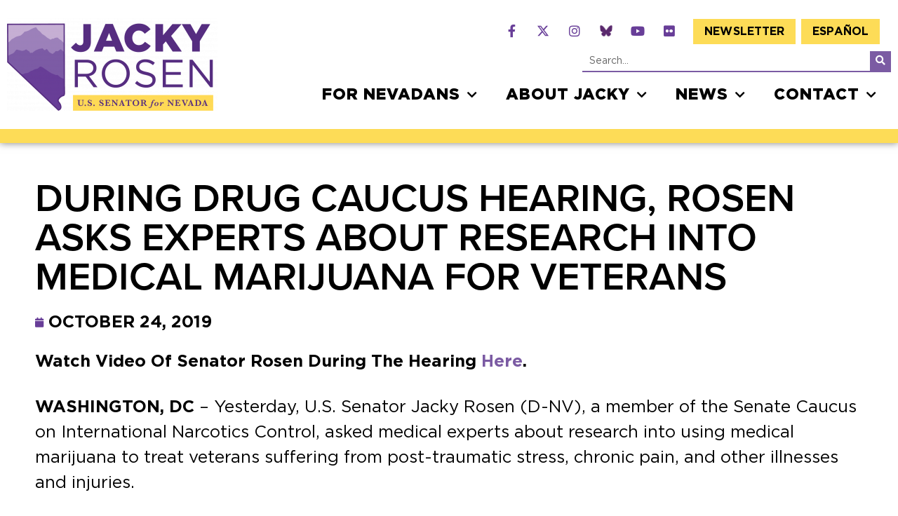

--- FILE ---
content_type: text/html; charset=UTF-8
request_url: https://www.rosen.senate.gov/2019/10/24/during-drug-caucus-hearing-rosen-asks-experts-about-research-into-medical-marijuana-for-veterans/
body_size: 106358
content:
<!doctype html>
<html lang="en-US">
<head>
	<meta charset="UTF-8">
	<meta name="viewport" content="width=device-width, initial-scale=1">
	<link rel="profile" href="https://gmpg.org/xfn/11">
	<meta name='robots' content='index, follow, max-image-preview:large, max-snippet:-1, max-video-preview:-1' />
	<style>img:is([sizes="auto" i], [sizes^="auto," i]) { contain-intrinsic-size: 3000px 1500px }</style>
	
	<!-- This site is optimized with the Yoast SEO plugin v24.9 - https://yoast.com/wordpress/plugins/seo/ -->
	<title>During Drug Caucus Hearing, Rosen Asks Experts About Research into Medical Marijuana for Veterans - Jacky Rosen</title>
	<link rel="canonical" href="https://www.rosen.senate.gov/2019/10/24/during-drug-caucus-hearing-rosen-asks-experts-about-research-into-medical-marijuana-for-veterans/" />
	<meta property="og:locale" content="en_US" />
	<meta property="og:type" content="article" />
	<meta property="og:title" content="During Drug Caucus Hearing, Rosen Asks Experts About Research into Medical Marijuana for Veterans - Jacky Rosen" />
	<meta property="og:description" content="Watch Video Of Senator Rosen During The Hearing Here. WASHINGTON, DC – Yesterday, U.S. Senator Jacky Rosen (D-NV), a member of the Senate Caucus on International Narcotics Control, asked medical experts about research into using medical marijuana to treat veterans suffering from post-traumatic stress, chronic pain, and other illnesses and injuries.&nbsp; “Marijuana is legal in [&hellip;]" />
	<meta property="og:url" content="https://www.rosen.senate.gov/2019/10/24/during-drug-caucus-hearing-rosen-asks-experts-about-research-into-medical-marijuana-for-veterans/" />
	<meta property="og:site_name" content="Jacky Rosen" />
	<meta property="article:published_time" content="2019-10-24T18:50:04+00:00" />
	<meta property="article:modified_time" content="2022-07-13T20:24:10+00:00" />
	<meta name="author" content="Reilly Lowery" />
	<meta name="twitter:card" content="summary_large_image" />
	<meta name="twitter:label1" content="Written by" />
	<meta name="twitter:data1" content="Reilly Lowery" />
	<meta name="twitter:label2" content="Est. reading time" />
	<meta name="twitter:data2" content="2 minutes" />
	<script type="application/ld+json" class="yoast-schema-graph">{"@context":"https://schema.org","@graph":[{"@type":"Article","@id":"https://www.rosen.senate.gov/2019/10/24/during-drug-caucus-hearing-rosen-asks-experts-about-research-into-medical-marijuana-for-veterans/#article","isPartOf":{"@id":"https://www.rosen.senate.gov/2019/10/24/during-drug-caucus-hearing-rosen-asks-experts-about-research-into-medical-marijuana-for-veterans/"},"author":{"name":"Reilly Lowery","@id":"https://www.rosen.senate.gov/#/schema/person/20a03a641934935d4f3d4ef406539869"},"headline":"During Drug Caucus Hearing, Rosen Asks Experts About Research into Medical Marijuana for Veterans","datePublished":"2019-10-24T18:50:04+00:00","dateModified":"2022-07-13T20:24:10+00:00","mainEntityOfPage":{"@id":"https://www.rosen.senate.gov/2019/10/24/during-drug-caucus-hearing-rosen-asks-experts-about-research-into-medical-marijuana-for-veterans/"},"wordCount":349,"publisher":{"@id":"https://www.rosen.senate.gov/#organization"},"keywords":["Veterans"],"articleSection":["Press Releases"],"inLanguage":"en-US"},{"@type":"WebPage","@id":"https://www.rosen.senate.gov/2019/10/24/during-drug-caucus-hearing-rosen-asks-experts-about-research-into-medical-marijuana-for-veterans/","url":"https://www.rosen.senate.gov/2019/10/24/during-drug-caucus-hearing-rosen-asks-experts-about-research-into-medical-marijuana-for-veterans/","name":"During Drug Caucus Hearing, Rosen Asks Experts About Research into Medical Marijuana for Veterans - Jacky Rosen","isPartOf":{"@id":"https://www.rosen.senate.gov/#website"},"datePublished":"2019-10-24T18:50:04+00:00","dateModified":"2022-07-13T20:24:10+00:00","breadcrumb":{"@id":"https://www.rosen.senate.gov/2019/10/24/during-drug-caucus-hearing-rosen-asks-experts-about-research-into-medical-marijuana-for-veterans/#breadcrumb"},"inLanguage":"en-US","potentialAction":[{"@type":"ReadAction","target":["https://www.rosen.senate.gov/2019/10/24/during-drug-caucus-hearing-rosen-asks-experts-about-research-into-medical-marijuana-for-veterans/"]}]},{"@type":"BreadcrumbList","@id":"https://www.rosen.senate.gov/2019/10/24/during-drug-caucus-hearing-rosen-asks-experts-about-research-into-medical-marijuana-for-veterans/#breadcrumb","itemListElement":[{"@type":"ListItem","position":1,"name":"Home","item":"https://www.rosen.senate.gov/"},{"@type":"ListItem","position":2,"name":"Press Releases","item":"https://www.rosen.senate.gov/news/"},{"@type":"ListItem","position":3,"name":"During Drug Caucus Hearing, Rosen Asks Experts About Research into Medical Marijuana for Veterans"}]},{"@type":"WebSite","@id":"https://www.rosen.senate.gov/#website","url":"https://www.rosen.senate.gov/","name":"Jacky Rosen","description":"Senator for Nevada","publisher":{"@id":"https://www.rosen.senate.gov/#organization"},"potentialAction":[{"@type":"SearchAction","target":{"@type":"EntryPoint","urlTemplate":"https://www.rosen.senate.gov/?s={search_term_string}"},"query-input":{"@type":"PropertyValueSpecification","valueRequired":true,"valueName":"search_term_string"}}],"inLanguage":"en-US"},{"@type":"Organization","@id":"https://www.rosen.senate.gov/#organization","name":"United States Senate","url":"https://www.rosen.senate.gov/","logo":{"@type":"ImageObject","inLanguage":"en-US","@id":"https://www.rosen.senate.gov/#/schema/logo/image/","url":"https://www.rosen.senate.gov/wp-content/uploads/2022/05/logo-large.png","contentUrl":"https://www.rosen.senate.gov/wp-content/uploads/2022/05/logo-large.png","width":631,"height":287,"caption":"United States Senate"},"image":{"@id":"https://www.rosen.senate.gov/#/schema/logo/image/"}},{"@type":"Person","@id":"https://www.rosen.senate.gov/#/schema/person/20a03a641934935d4f3d4ef406539869","name":"Reilly Lowery","image":{"@type":"ImageObject","inLanguage":"en-US","@id":"https://www.rosen.senate.gov/#/schema/person/image/","url":"https://secure.gravatar.com/avatar/255c914696a2d3a7c7933a27408b26fe?s=96&d=mm&r=g","contentUrl":"https://secure.gravatar.com/avatar/255c914696a2d3a7c7933a27408b26fe?s=96&d=mm&r=g","caption":"Reilly Lowery"},"url":"https://www.rosen.senate.gov/author/r-lowery/"}]}</script>
	<!-- / Yoast SEO plugin. -->


<link rel="alternate" type="application/rss+xml" title="Jacky Rosen &raquo; Feed" href="https://www.rosen.senate.gov/feed/" />
<link rel="alternate" type="application/rss+xml" title="Jacky Rosen &raquo; Comments Feed" href="https://www.rosen.senate.gov/comments/feed/" />
<script>
window._wpemojiSettings = {"baseUrl":"https:\/\/s.w.org\/images\/core\/emoji\/15.0.3\/72x72\/","ext":".png","svgUrl":"https:\/\/s.w.org\/images\/core\/emoji\/15.0.3\/svg\/","svgExt":".svg","source":{"concatemoji":"https:\/\/www.rosen.senate.gov\/wp-includes\/js\/wp-emoji-release.min.js?ver=6.7.2"}};
/*! This file is auto-generated */
!function(i,n){var o,s,e;function c(e){try{var t={supportTests:e,timestamp:(new Date).valueOf()};sessionStorage.setItem(o,JSON.stringify(t))}catch(e){}}function p(e,t,n){e.clearRect(0,0,e.canvas.width,e.canvas.height),e.fillText(t,0,0);var t=new Uint32Array(e.getImageData(0,0,e.canvas.width,e.canvas.height).data),r=(e.clearRect(0,0,e.canvas.width,e.canvas.height),e.fillText(n,0,0),new Uint32Array(e.getImageData(0,0,e.canvas.width,e.canvas.height).data));return t.every(function(e,t){return e===r[t]})}function u(e,t,n){switch(t){case"flag":return n(e,"\ud83c\udff3\ufe0f\u200d\u26a7\ufe0f","\ud83c\udff3\ufe0f\u200b\u26a7\ufe0f")?!1:!n(e,"\ud83c\uddfa\ud83c\uddf3","\ud83c\uddfa\u200b\ud83c\uddf3")&&!n(e,"\ud83c\udff4\udb40\udc67\udb40\udc62\udb40\udc65\udb40\udc6e\udb40\udc67\udb40\udc7f","\ud83c\udff4\u200b\udb40\udc67\u200b\udb40\udc62\u200b\udb40\udc65\u200b\udb40\udc6e\u200b\udb40\udc67\u200b\udb40\udc7f");case"emoji":return!n(e,"\ud83d\udc26\u200d\u2b1b","\ud83d\udc26\u200b\u2b1b")}return!1}function f(e,t,n){var r="undefined"!=typeof WorkerGlobalScope&&self instanceof WorkerGlobalScope?new OffscreenCanvas(300,150):i.createElement("canvas"),a=r.getContext("2d",{willReadFrequently:!0}),o=(a.textBaseline="top",a.font="600 32px Arial",{});return e.forEach(function(e){o[e]=t(a,e,n)}),o}function t(e){var t=i.createElement("script");t.src=e,t.defer=!0,i.head.appendChild(t)}"undefined"!=typeof Promise&&(o="wpEmojiSettingsSupports",s=["flag","emoji"],n.supports={everything:!0,everythingExceptFlag:!0},e=new Promise(function(e){i.addEventListener("DOMContentLoaded",e,{once:!0})}),new Promise(function(t){var n=function(){try{var e=JSON.parse(sessionStorage.getItem(o));if("object"==typeof e&&"number"==typeof e.timestamp&&(new Date).valueOf()<e.timestamp+604800&&"object"==typeof e.supportTests)return e.supportTests}catch(e){}return null}();if(!n){if("undefined"!=typeof Worker&&"undefined"!=typeof OffscreenCanvas&&"undefined"!=typeof URL&&URL.createObjectURL&&"undefined"!=typeof Blob)try{var e="postMessage("+f.toString()+"("+[JSON.stringify(s),u.toString(),p.toString()].join(",")+"));",r=new Blob([e],{type:"text/javascript"}),a=new Worker(URL.createObjectURL(r),{name:"wpTestEmojiSupports"});return void(a.onmessage=function(e){c(n=e.data),a.terminate(),t(n)})}catch(e){}c(n=f(s,u,p))}t(n)}).then(function(e){for(var t in e)n.supports[t]=e[t],n.supports.everything=n.supports.everything&&n.supports[t],"flag"!==t&&(n.supports.everythingExceptFlag=n.supports.everythingExceptFlag&&n.supports[t]);n.supports.everythingExceptFlag=n.supports.everythingExceptFlag&&!n.supports.flag,n.DOMReady=!1,n.readyCallback=function(){n.DOMReady=!0}}).then(function(){return e}).then(function(){var e;n.supports.everything||(n.readyCallback(),(e=n.source||{}).concatemoji?t(e.concatemoji):e.wpemoji&&e.twemoji&&(t(e.twemoji),t(e.wpemoji)))}))}((window,document),window._wpemojiSettings);
</script>
<link rel="stylesheet" type="text/css" href="https://use.typekit.net/grz3thc.css"><link rel='stylesheet' id='sby_styles-css' href='https://www.rosen.senate.gov/wp-content/plugins/youtube-feed-pro/css/sb-youtube.min.css?ver=2.6.0' media='all' />
<style id='wp-emoji-styles-inline-css'>

	img.wp-smiley, img.emoji {
		display: inline !important;
		border: none !important;
		box-shadow: none !important;
		height: 1em !important;
		width: 1em !important;
		margin: 0 0.07em !important;
		vertical-align: -0.1em !important;
		background: none !important;
		padding: 0 !important;
	}
</style>
<link rel='stylesheet' id='wp-block-library-css' href='https://www.rosen.senate.gov/wp-includes/css/dist/block-library/style.min.css?ver=6.7.2' media='all' />
<style id='global-styles-inline-css'>
:root{--wp--preset--aspect-ratio--square: 1;--wp--preset--aspect-ratio--4-3: 4/3;--wp--preset--aspect-ratio--3-4: 3/4;--wp--preset--aspect-ratio--3-2: 3/2;--wp--preset--aspect-ratio--2-3: 2/3;--wp--preset--aspect-ratio--16-9: 16/9;--wp--preset--aspect-ratio--9-16: 9/16;--wp--preset--color--black: #000000;--wp--preset--color--cyan-bluish-gray: #abb8c3;--wp--preset--color--white: #ffffff;--wp--preset--color--pale-pink: #f78da7;--wp--preset--color--vivid-red: #cf2e2e;--wp--preset--color--luminous-vivid-orange: #ff6900;--wp--preset--color--luminous-vivid-amber: #fcb900;--wp--preset--color--light-green-cyan: #7bdcb5;--wp--preset--color--vivid-green-cyan: #00d084;--wp--preset--color--pale-cyan-blue: #8ed1fc;--wp--preset--color--vivid-cyan-blue: #0693e3;--wp--preset--color--vivid-purple: #9b51e0;--wp--preset--gradient--vivid-cyan-blue-to-vivid-purple: linear-gradient(135deg,rgba(6,147,227,1) 0%,rgb(155,81,224) 100%);--wp--preset--gradient--light-green-cyan-to-vivid-green-cyan: linear-gradient(135deg,rgb(122,220,180) 0%,rgb(0,208,130) 100%);--wp--preset--gradient--luminous-vivid-amber-to-luminous-vivid-orange: linear-gradient(135deg,rgba(252,185,0,1) 0%,rgba(255,105,0,1) 100%);--wp--preset--gradient--luminous-vivid-orange-to-vivid-red: linear-gradient(135deg,rgba(255,105,0,1) 0%,rgb(207,46,46) 100%);--wp--preset--gradient--very-light-gray-to-cyan-bluish-gray: linear-gradient(135deg,rgb(238,238,238) 0%,rgb(169,184,195) 100%);--wp--preset--gradient--cool-to-warm-spectrum: linear-gradient(135deg,rgb(74,234,220) 0%,rgb(151,120,209) 20%,rgb(207,42,186) 40%,rgb(238,44,130) 60%,rgb(251,105,98) 80%,rgb(254,248,76) 100%);--wp--preset--gradient--blush-light-purple: linear-gradient(135deg,rgb(255,206,236) 0%,rgb(152,150,240) 100%);--wp--preset--gradient--blush-bordeaux: linear-gradient(135deg,rgb(254,205,165) 0%,rgb(254,45,45) 50%,rgb(107,0,62) 100%);--wp--preset--gradient--luminous-dusk: linear-gradient(135deg,rgb(255,203,112) 0%,rgb(199,81,192) 50%,rgb(65,88,208) 100%);--wp--preset--gradient--pale-ocean: linear-gradient(135deg,rgb(255,245,203) 0%,rgb(182,227,212) 50%,rgb(51,167,181) 100%);--wp--preset--gradient--electric-grass: linear-gradient(135deg,rgb(202,248,128) 0%,rgb(113,206,126) 100%);--wp--preset--gradient--midnight: linear-gradient(135deg,rgb(2,3,129) 0%,rgb(40,116,252) 100%);--wp--preset--font-size--small: 13px;--wp--preset--font-size--medium: 20px;--wp--preset--font-size--large: 36px;--wp--preset--font-size--x-large: 42px;--wp--preset--spacing--20: 0.44rem;--wp--preset--spacing--30: 0.67rem;--wp--preset--spacing--40: 1rem;--wp--preset--spacing--50: 1.5rem;--wp--preset--spacing--60: 2.25rem;--wp--preset--spacing--70: 3.38rem;--wp--preset--spacing--80: 5.06rem;--wp--preset--shadow--natural: 6px 6px 9px rgba(0, 0, 0, 0.2);--wp--preset--shadow--deep: 12px 12px 50px rgba(0, 0, 0, 0.4);--wp--preset--shadow--sharp: 6px 6px 0px rgba(0, 0, 0, 0.2);--wp--preset--shadow--outlined: 6px 6px 0px -3px rgba(255, 255, 255, 1), 6px 6px rgba(0, 0, 0, 1);--wp--preset--shadow--crisp: 6px 6px 0px rgba(0, 0, 0, 1);}:root { --wp--style--global--content-size: 800px;--wp--style--global--wide-size: 1200px; }:where(body) { margin: 0; }.wp-site-blocks > .alignleft { float: left; margin-right: 2em; }.wp-site-blocks > .alignright { float: right; margin-left: 2em; }.wp-site-blocks > .aligncenter { justify-content: center; margin-left: auto; margin-right: auto; }:where(.wp-site-blocks) > * { margin-block-start: 24px; margin-block-end: 0; }:where(.wp-site-blocks) > :first-child { margin-block-start: 0; }:where(.wp-site-blocks) > :last-child { margin-block-end: 0; }:root { --wp--style--block-gap: 24px; }:root :where(.is-layout-flow) > :first-child{margin-block-start: 0;}:root :where(.is-layout-flow) > :last-child{margin-block-end: 0;}:root :where(.is-layout-flow) > *{margin-block-start: 24px;margin-block-end: 0;}:root :where(.is-layout-constrained) > :first-child{margin-block-start: 0;}:root :where(.is-layout-constrained) > :last-child{margin-block-end: 0;}:root :where(.is-layout-constrained) > *{margin-block-start: 24px;margin-block-end: 0;}:root :where(.is-layout-flex){gap: 24px;}:root :where(.is-layout-grid){gap: 24px;}.is-layout-flow > .alignleft{float: left;margin-inline-start: 0;margin-inline-end: 2em;}.is-layout-flow > .alignright{float: right;margin-inline-start: 2em;margin-inline-end: 0;}.is-layout-flow > .aligncenter{margin-left: auto !important;margin-right: auto !important;}.is-layout-constrained > .alignleft{float: left;margin-inline-start: 0;margin-inline-end: 2em;}.is-layout-constrained > .alignright{float: right;margin-inline-start: 2em;margin-inline-end: 0;}.is-layout-constrained > .aligncenter{margin-left: auto !important;margin-right: auto !important;}.is-layout-constrained > :where(:not(.alignleft):not(.alignright):not(.alignfull)){max-width: var(--wp--style--global--content-size);margin-left: auto !important;margin-right: auto !important;}.is-layout-constrained > .alignwide{max-width: var(--wp--style--global--wide-size);}body .is-layout-flex{display: flex;}.is-layout-flex{flex-wrap: wrap;align-items: center;}.is-layout-flex > :is(*, div){margin: 0;}body .is-layout-grid{display: grid;}.is-layout-grid > :is(*, div){margin: 0;}body{padding-top: 0px;padding-right: 0px;padding-bottom: 0px;padding-left: 0px;}a:where(:not(.wp-element-button)){text-decoration: underline;}:root :where(.wp-element-button, .wp-block-button__link){background-color: #32373c;border-width: 0;color: #fff;font-family: inherit;font-size: inherit;line-height: inherit;padding: calc(0.667em + 2px) calc(1.333em + 2px);text-decoration: none;}.has-black-color{color: var(--wp--preset--color--black) !important;}.has-cyan-bluish-gray-color{color: var(--wp--preset--color--cyan-bluish-gray) !important;}.has-white-color{color: var(--wp--preset--color--white) !important;}.has-pale-pink-color{color: var(--wp--preset--color--pale-pink) !important;}.has-vivid-red-color{color: var(--wp--preset--color--vivid-red) !important;}.has-luminous-vivid-orange-color{color: var(--wp--preset--color--luminous-vivid-orange) !important;}.has-luminous-vivid-amber-color{color: var(--wp--preset--color--luminous-vivid-amber) !important;}.has-light-green-cyan-color{color: var(--wp--preset--color--light-green-cyan) !important;}.has-vivid-green-cyan-color{color: var(--wp--preset--color--vivid-green-cyan) !important;}.has-pale-cyan-blue-color{color: var(--wp--preset--color--pale-cyan-blue) !important;}.has-vivid-cyan-blue-color{color: var(--wp--preset--color--vivid-cyan-blue) !important;}.has-vivid-purple-color{color: var(--wp--preset--color--vivid-purple) !important;}.has-black-background-color{background-color: var(--wp--preset--color--black) !important;}.has-cyan-bluish-gray-background-color{background-color: var(--wp--preset--color--cyan-bluish-gray) !important;}.has-white-background-color{background-color: var(--wp--preset--color--white) !important;}.has-pale-pink-background-color{background-color: var(--wp--preset--color--pale-pink) !important;}.has-vivid-red-background-color{background-color: var(--wp--preset--color--vivid-red) !important;}.has-luminous-vivid-orange-background-color{background-color: var(--wp--preset--color--luminous-vivid-orange) !important;}.has-luminous-vivid-amber-background-color{background-color: var(--wp--preset--color--luminous-vivid-amber) !important;}.has-light-green-cyan-background-color{background-color: var(--wp--preset--color--light-green-cyan) !important;}.has-vivid-green-cyan-background-color{background-color: var(--wp--preset--color--vivid-green-cyan) !important;}.has-pale-cyan-blue-background-color{background-color: var(--wp--preset--color--pale-cyan-blue) !important;}.has-vivid-cyan-blue-background-color{background-color: var(--wp--preset--color--vivid-cyan-blue) !important;}.has-vivid-purple-background-color{background-color: var(--wp--preset--color--vivid-purple) !important;}.has-black-border-color{border-color: var(--wp--preset--color--black) !important;}.has-cyan-bluish-gray-border-color{border-color: var(--wp--preset--color--cyan-bluish-gray) !important;}.has-white-border-color{border-color: var(--wp--preset--color--white) !important;}.has-pale-pink-border-color{border-color: var(--wp--preset--color--pale-pink) !important;}.has-vivid-red-border-color{border-color: var(--wp--preset--color--vivid-red) !important;}.has-luminous-vivid-orange-border-color{border-color: var(--wp--preset--color--luminous-vivid-orange) !important;}.has-luminous-vivid-amber-border-color{border-color: var(--wp--preset--color--luminous-vivid-amber) !important;}.has-light-green-cyan-border-color{border-color: var(--wp--preset--color--light-green-cyan) !important;}.has-vivid-green-cyan-border-color{border-color: var(--wp--preset--color--vivid-green-cyan) !important;}.has-pale-cyan-blue-border-color{border-color: var(--wp--preset--color--pale-cyan-blue) !important;}.has-vivid-cyan-blue-border-color{border-color: var(--wp--preset--color--vivid-cyan-blue) !important;}.has-vivid-purple-border-color{border-color: var(--wp--preset--color--vivid-purple) !important;}.has-vivid-cyan-blue-to-vivid-purple-gradient-background{background: var(--wp--preset--gradient--vivid-cyan-blue-to-vivid-purple) !important;}.has-light-green-cyan-to-vivid-green-cyan-gradient-background{background: var(--wp--preset--gradient--light-green-cyan-to-vivid-green-cyan) !important;}.has-luminous-vivid-amber-to-luminous-vivid-orange-gradient-background{background: var(--wp--preset--gradient--luminous-vivid-amber-to-luminous-vivid-orange) !important;}.has-luminous-vivid-orange-to-vivid-red-gradient-background{background: var(--wp--preset--gradient--luminous-vivid-orange-to-vivid-red) !important;}.has-very-light-gray-to-cyan-bluish-gray-gradient-background{background: var(--wp--preset--gradient--very-light-gray-to-cyan-bluish-gray) !important;}.has-cool-to-warm-spectrum-gradient-background{background: var(--wp--preset--gradient--cool-to-warm-spectrum) !important;}.has-blush-light-purple-gradient-background{background: var(--wp--preset--gradient--blush-light-purple) !important;}.has-blush-bordeaux-gradient-background{background: var(--wp--preset--gradient--blush-bordeaux) !important;}.has-luminous-dusk-gradient-background{background: var(--wp--preset--gradient--luminous-dusk) !important;}.has-pale-ocean-gradient-background{background: var(--wp--preset--gradient--pale-ocean) !important;}.has-electric-grass-gradient-background{background: var(--wp--preset--gradient--electric-grass) !important;}.has-midnight-gradient-background{background: var(--wp--preset--gradient--midnight) !important;}.has-small-font-size{font-size: var(--wp--preset--font-size--small) !important;}.has-medium-font-size{font-size: var(--wp--preset--font-size--medium) !important;}.has-large-font-size{font-size: var(--wp--preset--font-size--large) !important;}.has-x-large-font-size{font-size: var(--wp--preset--font-size--x-large) !important;}
:root :where(.wp-block-pullquote){font-size: 1.5em;line-height: 1.6;}
</style>
<link rel='stylesheet' id='contact-form-7-css' href='https://www.rosen.senate.gov/wp-content/plugins/contact-form-7/includes/css/styles.css?ver=6.0.6' media='all' />
<link rel='stylesheet' id='cff-css' href='https://www.rosen.senate.gov/wp-content/plugins/custom-facebook-feed-pro/assets/css/cff-style.min.css?ver=4.7.0' media='all' />
<link rel='stylesheet' id='trp-language-switcher-style-css' href='https://www.rosen.senate.gov/wp-content/plugins/translatepress-multilingual/assets/css/trp-language-switcher.css?ver=2.9.11' media='all' />
<link rel='stylesheet' id='hello-elementor-css' href='https://www.rosen.senate.gov/wp-content/themes/hello-elementor/style.min.css?ver=1763048119' media='all' />
<link rel='stylesheet' id='hello-elementor-theme-style-css' href='https://www.rosen.senate.gov/wp-content/themes/hello-elementor/theme.min.css?ver=1763048119' media='all' />
<link rel='stylesheet' id='hello-elementor-header-footer-css' href='https://www.rosen.senate.gov/wp-content/themes/hello-elementor/header-footer.min.css?ver=1763048119' media='all' />
<link rel='stylesheet' id='elementor-frontend-css' href='https://www.rosen.senate.gov/wp-content/plugins/elementor/assets/css/frontend.min.css?ver=3.28.3' media='all' />
<link rel='stylesheet' id='widget-image-css' href='https://www.rosen.senate.gov/wp-content/plugins/elementor/assets/css/widget-image.min.css?ver=3.28.3' media='all' />
<link rel='stylesheet' id='widget-social-icons-css' href='https://www.rosen.senate.gov/wp-content/plugins/elementor/assets/css/widget-social-icons.min.css?ver=3.28.3' media='all' />
<link rel='stylesheet' id='e-apple-webkit-css' href='https://www.rosen.senate.gov/wp-content/plugins/elementor/assets/css/conditionals/apple-webkit.min.css?ver=3.28.3' media='all' />
<link rel='stylesheet' id='e-animation-fadeInRight-css' href='https://www.rosen.senate.gov/wp-content/plugins/elementor/assets/lib/animations/styles/fadeInRight.min.css?ver=3.28.3' media='all' />
<link rel='stylesheet' id='widget-nav-menu-css' href='https://www.rosen.senate.gov/wp-content/plugins/elementor-pro/assets/css/widget-nav-menu.min.css?ver=3.28.3' media='all' />
<link rel='stylesheet' id='widget-search-form-css' href='https://www.rosen.senate.gov/wp-content/plugins/elementor-pro/assets/css/widget-search-form.min.css?ver=3.28.3' media='all' />
<link rel='stylesheet' id='elementor-icons-shared-0-css' href='https://www.rosen.senate.gov/wp-content/plugins/elementor/assets/lib/font-awesome/css/fontawesome.min.css?ver=5.15.3' media='all' />
<link rel='stylesheet' id='elementor-icons-fa-solid-css' href='https://www.rosen.senate.gov/wp-content/plugins/elementor/assets/lib/font-awesome/css/solid.min.css?ver=5.15.3' media='all' />
<link rel='stylesheet' id='e-sticky-css' href='https://www.rosen.senate.gov/wp-content/plugins/elementor-pro/assets/css/modules/sticky.min.css?ver=3.28.3' media='all' />
<link rel='stylesheet' id='e-animation-fadeInUp-css' href='https://www.rosen.senate.gov/wp-content/plugins/elementor/assets/lib/animations/styles/fadeInUp.min.css?ver=3.28.3' media='all' />
<link rel='stylesheet' id='widget-heading-css' href='https://www.rosen.senate.gov/wp-content/plugins/elementor/assets/css/widget-heading.min.css?ver=3.28.3' media='all' />
<link rel='stylesheet' id='widget-post-info-css' href='https://www.rosen.senate.gov/wp-content/plugins/elementor-pro/assets/css/widget-post-info.min.css?ver=3.28.3' media='all' />
<link rel='stylesheet' id='widget-icon-list-css' href='https://www.rosen.senate.gov/wp-content/plugins/elementor/assets/css/widget-icon-list.min.css?ver=3.28.3' media='all' />
<link rel='stylesheet' id='elementor-icons-fa-regular-css' href='https://www.rosen.senate.gov/wp-content/plugins/elementor/assets/lib/font-awesome/css/regular.min.css?ver=5.15.3' media='all' />
<link rel='stylesheet' id='elementor-icons-css' href='https://www.rosen.senate.gov/wp-content/plugins/elementor/assets/lib/eicons/css/elementor-icons.min.css?ver=5.36.0' media='all' />
<link rel='stylesheet' id='elementor-post-6-css' href='https://www.rosen.senate.gov/wp-content/uploads/elementor/css/post-6.css?ver=1764762980' media='all' />
<link rel='stylesheet' id='cffstyles-css' href='https://www.rosen.senate.gov/wp-content/plugins/custom-facebook-feed-pro/assets/css/cff-style.min.css?ver=4.7.0' media='all' />
<link rel='stylesheet' id='sby-styles-css' href='https://www.rosen.senate.gov/wp-content/plugins/youtube-feed-pro/css/sb-youtube.min.css?ver=2.6.0' media='all' />
<link rel='stylesheet' id='font-awesome-5-all-css' href='https://www.rosen.senate.gov/wp-content/plugins/elementor/assets/lib/font-awesome/css/all.min.css?ver=3.28.3' media='all' />
<link rel='stylesheet' id='font-awesome-4-shim-css' href='https://www.rosen.senate.gov/wp-content/plugins/elementor/assets/lib/font-awesome/css/v4-shims.min.css?ver=3.28.3' media='all' />
<link rel='stylesheet' id='elementor-post-250-css' href='https://www.rosen.senate.gov/wp-content/uploads/elementor/css/post-250.css?ver=1764762981' media='all' />
<link rel='stylesheet' id='elementor-post-42-css' href='https://www.rosen.senate.gov/wp-content/uploads/elementor/css/post-42.css?ver=1764762981' media='all' />
<link rel='stylesheet' id='elementor-post-316-css' href='https://www.rosen.senate.gov/wp-content/uploads/elementor/css/post-316.css?ver=1764763042' media='all' />
<link rel='stylesheet' id='elementor-icons-fa-brands-css' href='https://www.rosen.senate.gov/wp-content/plugins/elementor/assets/lib/font-awesome/css/brands.min.css?ver=5.15.3' media='all' />
<script src="https://www.rosen.senate.gov/wp-includes/js/jquery/jquery.min.js?ver=3.7.1" id="jquery-core-js"></script>
<script src="https://www.rosen.senate.gov/wp-includes/js/jquery/jquery-migrate.min.js?ver=3.4.1" id="jquery-migrate-js"></script>
<script src="https://www.rosen.senate.gov/wp-content/plugins/elementor/assets/lib/font-awesome/js/v4-shims.min.js?ver=3.28.3" id="font-awesome-4-shim-js"></script>
<link rel="https://api.w.org/" href="https://www.rosen.senate.gov/wp-json/" /><link rel="alternate" title="JSON" type="application/json" href="https://www.rosen.senate.gov/wp-json/wp/v2/posts/920" /><link rel="EditURI" type="application/rsd+xml" title="RSD" href="https://www.rosen.senate.gov/xmlrpc.php?rsd" />
<meta name="generator" content="WordPress 6.7.2" />
<link rel='shortlink' href='https://www.rosen.senate.gov/?p=920' />
<link rel="alternate" title="oEmbed (JSON)" type="application/json+oembed" href="https://www.rosen.senate.gov/wp-json/oembed/1.0/embed?url=https%3A%2F%2Fwww.rosen.senate.gov%2F2019%2F10%2F24%2Fduring-drug-caucus-hearing-rosen-asks-experts-about-research-into-medical-marijuana-for-veterans%2F" />
<link rel="alternate" title="oEmbed (XML)" type="text/xml+oembed" href="https://www.rosen.senate.gov/wp-json/oembed/1.0/embed?url=https%3A%2F%2Fwww.rosen.senate.gov%2F2019%2F10%2F24%2Fduring-drug-caucus-hearing-rosen-asks-experts-about-research-into-medical-marijuana-for-veterans%2F&#038;format=xml" />
<!-- Custom Facebook Feed JS vars -->
<script type="text/javascript">
var cffsiteurl = "https://www.rosen.senate.gov/wp-content/plugins";
var cffajaxurl = "https://www.rosen.senate.gov/wp-admin/admin-ajax.php";


var cfflinkhashtags = "false";
</script>
<link rel="alternate" hreflang="en-US" href="https://www.rosen.senate.gov/2019/10/24/during-drug-caucus-hearing-rosen-asks-experts-about-research-into-medical-marijuana-for-veterans/"/>
<link rel="alternate" hreflang="es-ES" href="https://www.rosen.senate.gov/es/2019/10/24/during-drug-caucus-hearing-rosen-asks-experts-about-research-into-medical-marijuana-for-veterans/"/>
<link rel="alternate" hreflang="en" href="https://www.rosen.senate.gov/2019/10/24/during-drug-caucus-hearing-rosen-asks-experts-about-research-into-medical-marijuana-for-veterans/"/>
<link rel="alternate" hreflang="es" href="https://www.rosen.senate.gov/es/2019/10/24/during-drug-caucus-hearing-rosen-asks-experts-about-research-into-medical-marijuana-for-veterans/"/>
<meta name="generator" content="Elementor 3.28.3; features: additional_custom_breakpoints, e_local_google_fonts; settings: css_print_method-external, google_font-enabled, font_display-auto">
<script src="https://assets.adobedtm.com/566dc2d26e4f/f8d2f26c1eac/launch-3a705652822d.min.js" async></script>
			<style>
				.e-con.e-parent:nth-of-type(n+4):not(.e-lazyloaded):not(.e-no-lazyload),
				.e-con.e-parent:nth-of-type(n+4):not(.e-lazyloaded):not(.e-no-lazyload) * {
					background-image: none !important;
				}
				@media screen and (max-height: 1024px) {
					.e-con.e-parent:nth-of-type(n+3):not(.e-lazyloaded):not(.e-no-lazyload),
					.e-con.e-parent:nth-of-type(n+3):not(.e-lazyloaded):not(.e-no-lazyload) * {
						background-image: none !important;
					}
				}
				@media screen and (max-height: 640px) {
					.e-con.e-parent:nth-of-type(n+2):not(.e-lazyloaded):not(.e-no-lazyload),
					.e-con.e-parent:nth-of-type(n+2):not(.e-lazyloaded):not(.e-no-lazyload) * {
						background-image: none !important;
					}
				}
			</style>
			<link rel="icon" href="https://www.rosen.senate.gov/wp-content/uploads/2022/05/rosen-logo-150x108.png" sizes="32x32" />
<link rel="icon" href="https://www.rosen.senate.gov/wp-content/uploads/2022/05/rosen-logo.png" sizes="192x192" />
<link rel="apple-touch-icon" href="https://www.rosen.senate.gov/wp-content/uploads/2022/05/rosen-logo.png" />
<meta name="msapplication-TileImage" content="https://www.rosen.senate.gov/wp-content/uploads/2022/05/rosen-logo.png" />
		<style id="wp-custom-css">
			.elementor-pagination{
	margin-top: 2rem;
}

.page-id-7190 .elementor-element-57229ec{
	display: none !important;
}

.page-id-7190 .elementor-element-5f4e3497{
	margin-top: 0 !important;
}

/* Video Page */
.sb_youtube_header{
	display: none;
}

.sb_youtube{
	display: flex;
	flex-wrap: wrap;
}

.sb_youtube>div{
	flex: 1;
}

.sb_youtube>div:last-child{
	flex-basis: 100%;
}

[id^=sb_youtube_].sb_youtube.sby_col_3 .sby_items_wrap .sby_item{
	width:49% !important;
}

@media screen and (max-width: 1100px){
	
	.sby_video_title{
		font-size: .7em;
	}
	
	.sb_youtube{
		flex-direction:column;
}
}
		</style>
		</head>
<body class="post-template-default single single-post postid-920 single-format-standard wp-custom-logo wp-embed-responsive translatepress-en_US theme-default elementor-default elementor-kit-6 elementor-page-316">


<a class="skip-link screen-reader-text" href="#content">Skip to content</a>

		<div data-elementor-type="header" data-elementor-id="250" class="elementor elementor-250 elementor-location-header" data-elementor-post-type="elementor_library">
					<section class="elementor-section elementor-top-section elementor-element elementor-element-48cc5586 elementor-section-full_width elementor-section-height-default elementor-section-height-default" data-id="48cc5586" data-element_type="section" data-settings="{&quot;background_background&quot;:&quot;classic&quot;,&quot;sticky&quot;:&quot;top&quot;,&quot;sticky_on&quot;:[&quot;desktop&quot;,&quot;tablet&quot;,&quot;mobile&quot;],&quot;sticky_offset&quot;:0,&quot;sticky_effects_offset&quot;:0,&quot;sticky_anchor_link_offset&quot;:0}">
						<div class="elementor-container elementor-column-gap-default">
					<div class="elementor-column elementor-col-50 elementor-top-column elementor-element elementor-element-7f04764b" data-id="7f04764b" data-element_type="column">
			<div class="elementor-widget-wrap elementor-element-populated">
						<div class="elementor-element elementor-element-70442bb elementor-widget elementor-widget-image" data-id="70442bb" data-element_type="widget" data-widget_type="image.default">
				<div class="elementor-widget-container">
																<a href="https://www.rosen.senate.gov">
							<img width="300" height="132" src="https://www.rosen.senate.gov/wp-content/uploads/2022/05/logo-1-300x132.png" class="attachment-medium size-medium wp-image-280" alt="Jacky Rosen" srcset="https://www.rosen.senate.gov/wp-content/uploads/2022/05/logo-1-300x132.png 300w, https://www.rosen.senate.gov/wp-content/uploads/2022/05/logo-1-1024x450.png 1024w, https://www.rosen.senate.gov/wp-content/uploads/2022/05/logo-1-768x337.png 768w, https://www.rosen.senate.gov/wp-content/uploads/2022/05/logo-1.png 1512w" sizes="(max-width: 300px) 100vw, 300px" />								</a>
															</div>
				</div>
				<div class="elementor-element elementor-element-80f41a1 elementor-widget elementor-widget-html" data-id="80f41a1" data-element_type="widget" data-widget_type="html.default">
				<div class="elementor-widget-container">
					<script src="https://assets.adobedtm.com/566dc2d26e4f/f8d2f26c1eac/launch-3a705652822d.min.js" async></script>				</div>
				</div>
					</div>
		</div>
				<div class="elementor-column elementor-col-50 elementor-top-column elementor-element elementor-element-37d192a" data-id="37d192a" data-element_type="column">
			<div class="elementor-widget-wrap elementor-element-populated">
						<section class="elementor-section elementor-inner-section elementor-element elementor-element-38faa81 elementor-section-full_width elementor-section-height-default elementor-section-height-default" data-id="38faa81" data-element_type="section">
						<div class="elementor-container elementor-column-gap-no">
					<div class="elementor-column elementor-col-50 elementor-inner-column elementor-element elementor-element-eb7de5c" data-id="eb7de5c" data-element_type="column">
			<div class="elementor-widget-wrap elementor-element-populated">
						<div class="elementor-element elementor-element-f678f24 e-grid-align-right elementor-shape-square elementor-grid-0 elementor-widget elementor-widget-social-icons" data-id="f678f24" data-element_type="widget" data-widget_type="social-icons.default">
				<div class="elementor-widget-container">
							<div class="elementor-social-icons-wrapper elementor-grid">
							<span class="elementor-grid-item">
					<a class="elementor-icon elementor-social-icon elementor-social-icon-facebook-f elementor-repeater-item-aa907ff" href="https://www.facebook.com/SenJackyRosen/" target="_blank">
						<span class="elementor-screen-only">Facebook-f</span>
						<i class="fab fa-facebook-f"></i>					</a>
				</span>
							<span class="elementor-grid-item">
					<a class="elementor-icon elementor-social-icon elementor-social-icon- elementor-repeater-item-e3952eb" href="https://twitter.com/SenJackyRosen" target="_blank">
						<span class="elementor-screen-only"></span>
						<svg xmlns="http://www.w3.org/2000/svg" viewBox="0 0 512 512"><path d="M389.2 48h70.6L305.6 224.2 487 464H345L233.7 318.6 106.5 464H35.8L200.7 275.5 26.8 48H172.4L272.9 180.9 389.2 48zM364.4 421.8h39.1L151.1 88h-42L364.4 421.8z"></path></svg>					</a>
				</span>
							<span class="elementor-grid-item">
					<a class="elementor-icon elementor-social-icon elementor-social-icon-instagram elementor-repeater-item-db0274a" href="https://www.instagram.com/Senjackyrosen/" target="_blank">
						<span class="elementor-screen-only">Instagram</span>
						<i class="fab fa-instagram"></i>					</a>
				</span>
							<span class="elementor-grid-item">
					<a class="elementor-icon elementor-social-icon elementor-social-icon- elementor-repeater-item-ff17f62" href="https://bsky.app/profile/rosen.senate.gov" target="_blank">
						<span class="elementor-screen-only"></span>
						<svg xmlns="http://www.w3.org/2000/svg" xmlns:xlink="http://www.w3.org/1999/xlink" id="Layer_1" data-name="Layer 1" viewBox="0 0 1080 954"><defs><style>      .cls-1 {        fill: none;      }      .cls-2 {        mask: url(#mask);      }      .cls-3 {        isolation: isolate;      }      .cls-4 {        clip-path: url(#clippath);      }    </style><clipPath id="clippath"><rect class="cls-1" y="0" width="1080" height="954"></rect></clipPath><mask id="mask" x="0" y="0" width="1080" height="954" maskUnits="userSpaceOnUse"><g id="c1b56394f4"><image class="cls-3" width="1159" height="1024" transform="scale(.93)" xlink:href="[data-uri]"></image></g></mask></defs><g class="cls-4"><g class="cls-2"><image class="cls-3" width="1159" height="1024" transform="scale(.93)" xlink:href="[data-uri]"></image></g></g></svg>					</a>
				</span>
							<span class="elementor-grid-item">
					<a class="elementor-icon elementor-social-icon elementor-social-icon-youtube elementor-repeater-item-4e0cb73" href="https://www.youtube.com/c/SenJackyRosen/" target="_blank">
						<span class="elementor-screen-only">Youtube</span>
						<i class="fab fa-youtube"></i>					</a>
				</span>
							<span class="elementor-grid-item">
					<a class="elementor-icon elementor-social-icon elementor-social-icon-flickr elementor-repeater-item-6009a5d" href="https://www.flickr.com/photos/200019444@N03/" target="_blank">
						<span class="elementor-screen-only">Flickr</span>
						<i class="fab fa-flickr"></i>					</a>
				</span>
					</div>
						</div>
				</div>
					</div>
		</div>
				<div class="elementor-column elementor-col-50 elementor-inner-column elementor-element elementor-element-6fab06e" data-id="6fab06e" data-element_type="column">
			<div class="elementor-widget-wrap elementor-element-populated">
						<div class="elementor-element elementor-element-a5609d2 elementor-nav-menu--dropdown-none elementor-invisible elementor-widget elementor-widget-nav-menu" data-id="a5609d2" data-element_type="widget" data-settings="{&quot;_animation&quot;:&quot;fadeInRight&quot;,&quot;submenu_icon&quot;:{&quot;value&quot;:&quot;&lt;i class=\&quot;\&quot;&gt;&lt;\/i&gt;&quot;,&quot;library&quot;:&quot;&quot;},&quot;layout&quot;:&quot;horizontal&quot;}" data-widget_type="nav-menu.default">
				<div class="elementor-widget-container">
								<nav aria-label="Menu" class="elementor-nav-menu--main elementor-nav-menu__container elementor-nav-menu--layout-horizontal e--pointer-none">
				<ul id="menu-1-a5609d2" class="elementor-nav-menu"><li class="menu-item menu-item-type-post_type menu-item-object-page menu-item-4135"><a href="https://www.rosen.senate.gov/newsletter-signup/" class="elementor-item">Newsletter</a></li>
<li class="trp-language-switcher-container menu-item menu-item-type-post_type menu-item-object-language_switcher menu-item-4141"><a href="https://www.rosen.senate.gov/es/2019/10/24/during-drug-caucus-hearing-rosen-asks-experts-about-research-into-medical-marijuana-for-veterans/" class="elementor-item"><span data-no-translation><span class="trp-ls-language-name">Español</span></span></a></li>
</ul>			</nav>
						<nav class="elementor-nav-menu--dropdown elementor-nav-menu__container" aria-hidden="true">
				<ul id="menu-2-a5609d2" class="elementor-nav-menu"><li class="menu-item menu-item-type-post_type menu-item-object-page menu-item-4135"><a href="https://www.rosen.senate.gov/newsletter-signup/" class="elementor-item" tabindex="-1">Newsletter</a></li>
<li class="trp-language-switcher-container menu-item menu-item-type-post_type menu-item-object-language_switcher menu-item-4141"><a href="https://www.rosen.senate.gov/es/2019/10/24/during-drug-caucus-hearing-rosen-asks-experts-about-research-into-medical-marijuana-for-veterans/" class="elementor-item" tabindex="-1"><span data-no-translation><span class="trp-ls-language-name">Español</span></span></a></li>
</ul>			</nav>
						</div>
				</div>
					</div>
		</div>
					</div>
		</section>
				<div class="elementor-element elementor-element-22fc6a0 elementor-search-form--skin-classic elementor-search-form--button-type-icon elementor-search-form--icon-search elementor-widget elementor-widget-search-form" data-id="22fc6a0" data-element_type="widget" data-settings="{&quot;skin&quot;:&quot;classic&quot;}" data-widget_type="search-form.default">
				<div class="elementor-widget-container">
							<search role="search">
			<form class="elementor-search-form" action="https://www.rosen.senate.gov" method="get">
												<div class="elementor-search-form__container">
					<label class="elementor-screen-only" for="elementor-search-form-22fc6a0">Search</label>

					
					<input id="elementor-search-form-22fc6a0" placeholder="Search..." class="elementor-search-form__input" type="search" name="s" value="">
					
											<button class="elementor-search-form__submit" type="submit" aria-label="Search">
															<i aria-hidden="true" class="fas fa-search"></i>													</button>
					
									</div>
			</form>
		</search>
						</div>
				</div>
				<div class="elementor-element elementor-element-613ba1e elementor-nav-menu__align-end elementor-nav-menu--dropdown-tablet elementor-nav-menu__text-align-aside elementor-nav-menu--toggle elementor-nav-menu--burger elementor-widget elementor-widget-nav-menu" data-id="613ba1e" data-element_type="widget" data-settings="{&quot;submenu_icon&quot;:{&quot;value&quot;:&quot;&lt;i class=\&quot;fas fa-chevron-down\&quot;&gt;&lt;\/i&gt;&quot;,&quot;library&quot;:&quot;fa-solid&quot;},&quot;layout&quot;:&quot;horizontal&quot;,&quot;toggle&quot;:&quot;burger&quot;}" data-widget_type="nav-menu.default">
				<div class="elementor-widget-container">
								<nav aria-label="Menu" class="elementor-nav-menu--main elementor-nav-menu__container elementor-nav-menu--layout-horizontal e--pointer-underline e--animation-fade">
				<ul id="menu-1-613ba1e" class="elementor-nav-menu"><li class="menu-item menu-item-type-post_type menu-item-object-page menu-item-has-children menu-item-359"><a href="https://www.rosen.senate.gov/services/" class="elementor-item">For Nevadans</a>
<ul class="sub-menu elementor-nav-menu--dropdown">
	<li class="menu-item menu-item-type-custom menu-item-object-custom menu-item-has-children menu-item-3877"><a href="#" class="elementor-sub-item elementor-item-anchor">Constituent Services</a>
	<ul class="sub-menu elementor-nav-menu--dropdown">
		<li class="menu-item menu-item-type-post_type menu-item-object-page menu-item-3843"><a href="https://www.rosen.senate.gov/services/help-with-a-federal-agency/" class="elementor-sub-item">Help with a Federal Agency</a></li>
		<li class="menu-item menu-item-type-custom menu-item-object-custom menu-item-3745"><a href="https://www.pay.gov/public/form/start/482670992" class="elementor-sub-item">Flag Requests</a></li>
		<li class="menu-item menu-item-type-post_type menu-item-object-page menu-item-3741"><a href="https://www.rosen.senate.gov/services/tours/" class="elementor-sub-item">Tour Requests</a></li>
		<li class="menu-item menu-item-type-post_type menu-item-object-page menu-item-3833"><a href="https://www.rosen.senate.gov/services/internships/" class="elementor-sub-item">Internships</a></li>
		<li class="menu-item menu-item-type-post_type menu-item-object-page menu-item-3821"><a href="https://www.rosen.senate.gov/services/senate-page-nominations/" class="elementor-sub-item">Senate Page Nominations</a></li>
		<li class="menu-item menu-item-type-post_type menu-item-object-page menu-item-3799"><a href="https://www.rosen.senate.gov/services/academy-nominations/" class="elementor-sub-item">Academy Nominations</a></li>
	</ul>
</li>
	<li class="menu-item menu-item-type-custom menu-item-object-custom menu-item-has-children menu-item-3878"><a href="#" class="elementor-sub-item elementor-item-anchor">Resource Guides</a>
	<ul class="sub-menu elementor-nav-menu--dropdown">
		<li class="menu-item menu-item-type-post_type menu-item-object-page menu-item-3792"><a href="https://www.rosen.senate.gov/services/veterans-resource-guide/" class="elementor-sub-item">Veterans Resource Guide</a></li>
		<li class="menu-item menu-item-type-post_type menu-item-object-page menu-item-8782"><a href="https://www.rosen.senate.gov/senior-resource-guide/" class="elementor-sub-item">Senior Resource Guide</a></li>
		<li class="menu-item menu-item-type-post_type menu-item-object-page menu-item-12568"><a href="https://www.rosen.senate.gov/services/small-business-pocket-guide/" class="elementor-sub-item">Small Business Pocket Guide</a></li>
	</ul>
</li>
	<li class="menu-item menu-item-type-custom menu-item-object-custom menu-item-has-children menu-item-3879"><a href="#" class="elementor-sub-item elementor-item-anchor">Federal Funding</a>
	<ul class="sub-menu elementor-nav-menu--dropdown">
		<li class="menu-item menu-item-type-post_type menu-item-object-page menu-item-3740"><a href="https://www.rosen.senate.gov/services/grant-requests/" class="elementor-sub-item">Grant Requests</a></li>
		<li class="menu-item menu-item-type-post_type menu-item-object-page menu-item-3756"><a href="https://www.rosen.senate.gov/services/appropriations-requests/" class="elementor-sub-item">Appropriations Requests</a></li>
		<li class="menu-item menu-item-type-custom menu-item-object-custom menu-item-15733"><a href="https://www.rosen.senate.gov/fy2026-congressionally-directed-spending-requests/" class="elementor-sub-item">Community Project Funding</a></li>
		<li class="menu-item menu-item-type-post_type menu-item-object-page menu-item-12126"><a href="https://www.rosen.senate.gov/services/fy25-ndaa-submission-requests/" class="elementor-sub-item">FY26 NDAA Submission Requests</a></li>
	</ul>
</li>
</ul>
</li>
<li class="menu-item menu-item-type-post_type menu-item-object-page menu-item-has-children menu-item-364"><a href="https://www.rosen.senate.gov/about-jacky/" class="elementor-item">About Jacky</a>
<ul class="sub-menu elementor-nav-menu--dropdown">
	<li class="menu-item menu-item-type-post_type menu-item-object-page menu-item-3867"><a href="https://www.rosen.senate.gov/about-jacky/" class="elementor-sub-item">Biography</a></li>
	<li class="menu-item menu-item-type-post_type menu-item-object-page menu-item-360"><a href="https://www.rosen.senate.gov/committees/" class="elementor-sub-item">Committees</a></li>
	<li class="menu-item menu-item-type-post_type menu-item-object-page menu-item-3906"><a href="https://www.rosen.senate.gov/voting-record/" class="elementor-sub-item">Voting Record</a></li>
</ul>
</li>
<li class="menu-item menu-item-type-taxonomy menu-item-object-category current-post-ancestor current-menu-parent current-post-parent menu-item-has-children menu-item-445"><a href="https://www.rosen.senate.gov/category/press_release/" class="elementor-item">News</a>
<ul class="sub-menu elementor-nav-menu--dropdown">
	<li class="menu-item menu-item-type-taxonomy menu-item-object-category current-post-ancestor current-menu-parent current-post-parent menu-item-3862"><a href="https://www.rosen.senate.gov/category/press_release/" class="elementor-sub-item">Press Releases</a></li>
	<li class="menu-item menu-item-type-taxonomy menu-item-object-category menu-item-3863"><a href="https://www.rosen.senate.gov/category/in-the-news/" class="elementor-sub-item">In The News</a></li>
	<li class="menu-item menu-item-type-post_type menu-item-object-page menu-item-3870"><a href="https://www.rosen.senate.gov/video/" class="elementor-sub-item">Videos</a></li>
	<li class="menu-item menu-item-type-post_type menu-item-object-page menu-item-11810"><a href="https://www.rosen.senate.gov/photos/" class="elementor-sub-item">Photos</a></li>
</ul>
</li>
<li class="menu-item menu-item-type-post_type menu-item-object-page menu-item-has-children menu-item-3932"><a href="https://www.rosen.senate.gov/email-jacky/" class="elementor-item">Contact</a>
<ul class="sub-menu elementor-nav-menu--dropdown">
	<li class="menu-item menu-item-type-post_type menu-item-object-page menu-item-3936"><a href="https://www.rosen.senate.gov/email-jacky/" class="elementor-sub-item">Email Jacky</a></li>
	<li class="menu-item menu-item-type-post_type menu-item-object-page menu-item-3743"><a href="https://www.rosen.senate.gov/services/scheduling-requests/" class="elementor-sub-item">Request a Meeting</a></li>
	<li class="menu-item menu-item-type-post_type menu-item-object-page menu-item-3937"><a href="https://www.rosen.senate.gov/office-locations/" class="elementor-sub-item">Office Locations</a></li>
	<li class="menu-item menu-item-type-post_type menu-item-object-page menu-item-3938"><a href="https://www.rosen.senate.gov/newsletter-signup/" class="elementor-sub-item">Newsletter Signup</a></li>
	<li class="menu-item menu-item-type-post_type menu-item-object-page menu-item-privacy-policy menu-item-3939"><a rel="privacy-policy" href="https://www.rosen.senate.gov/privacy-policy/" class="elementor-sub-item">Privacy Policy</a></li>
</ul>
</li>
</ul>			</nav>
					<div class="elementor-menu-toggle" role="button" tabindex="0" aria-label="Menu Toggle" aria-expanded="false">
			<i aria-hidden="true" role="presentation" class="elementor-menu-toggle__icon--open eicon-menu-bar"></i><i aria-hidden="true" role="presentation" class="elementor-menu-toggle__icon--close eicon-close"></i>		</div>
					<nav class="elementor-nav-menu--dropdown elementor-nav-menu__container" aria-hidden="true">
				<ul id="menu-2-613ba1e" class="elementor-nav-menu"><li class="menu-item menu-item-type-post_type menu-item-object-page menu-item-has-children menu-item-359"><a href="https://www.rosen.senate.gov/services/" class="elementor-item" tabindex="-1">For Nevadans</a>
<ul class="sub-menu elementor-nav-menu--dropdown">
	<li class="menu-item menu-item-type-custom menu-item-object-custom menu-item-has-children menu-item-3877"><a href="#" class="elementor-sub-item elementor-item-anchor" tabindex="-1">Constituent Services</a>
	<ul class="sub-menu elementor-nav-menu--dropdown">
		<li class="menu-item menu-item-type-post_type menu-item-object-page menu-item-3843"><a href="https://www.rosen.senate.gov/services/help-with-a-federal-agency/" class="elementor-sub-item" tabindex="-1">Help with a Federal Agency</a></li>
		<li class="menu-item menu-item-type-custom menu-item-object-custom menu-item-3745"><a href="https://www.pay.gov/public/form/start/482670992" class="elementor-sub-item" tabindex="-1">Flag Requests</a></li>
		<li class="menu-item menu-item-type-post_type menu-item-object-page menu-item-3741"><a href="https://www.rosen.senate.gov/services/tours/" class="elementor-sub-item" tabindex="-1">Tour Requests</a></li>
		<li class="menu-item menu-item-type-post_type menu-item-object-page menu-item-3833"><a href="https://www.rosen.senate.gov/services/internships/" class="elementor-sub-item" tabindex="-1">Internships</a></li>
		<li class="menu-item menu-item-type-post_type menu-item-object-page menu-item-3821"><a href="https://www.rosen.senate.gov/services/senate-page-nominations/" class="elementor-sub-item" tabindex="-1">Senate Page Nominations</a></li>
		<li class="menu-item menu-item-type-post_type menu-item-object-page menu-item-3799"><a href="https://www.rosen.senate.gov/services/academy-nominations/" class="elementor-sub-item" tabindex="-1">Academy Nominations</a></li>
	</ul>
</li>
	<li class="menu-item menu-item-type-custom menu-item-object-custom menu-item-has-children menu-item-3878"><a href="#" class="elementor-sub-item elementor-item-anchor" tabindex="-1">Resource Guides</a>
	<ul class="sub-menu elementor-nav-menu--dropdown">
		<li class="menu-item menu-item-type-post_type menu-item-object-page menu-item-3792"><a href="https://www.rosen.senate.gov/services/veterans-resource-guide/" class="elementor-sub-item" tabindex="-1">Veterans Resource Guide</a></li>
		<li class="menu-item menu-item-type-post_type menu-item-object-page menu-item-8782"><a href="https://www.rosen.senate.gov/senior-resource-guide/" class="elementor-sub-item" tabindex="-1">Senior Resource Guide</a></li>
		<li class="menu-item menu-item-type-post_type menu-item-object-page menu-item-12568"><a href="https://www.rosen.senate.gov/services/small-business-pocket-guide/" class="elementor-sub-item" tabindex="-1">Small Business Pocket Guide</a></li>
	</ul>
</li>
	<li class="menu-item menu-item-type-custom menu-item-object-custom menu-item-has-children menu-item-3879"><a href="#" class="elementor-sub-item elementor-item-anchor" tabindex="-1">Federal Funding</a>
	<ul class="sub-menu elementor-nav-menu--dropdown">
		<li class="menu-item menu-item-type-post_type menu-item-object-page menu-item-3740"><a href="https://www.rosen.senate.gov/services/grant-requests/" class="elementor-sub-item" tabindex="-1">Grant Requests</a></li>
		<li class="menu-item menu-item-type-post_type menu-item-object-page menu-item-3756"><a href="https://www.rosen.senate.gov/services/appropriations-requests/" class="elementor-sub-item" tabindex="-1">Appropriations Requests</a></li>
		<li class="menu-item menu-item-type-custom menu-item-object-custom menu-item-15733"><a href="https://www.rosen.senate.gov/fy2026-congressionally-directed-spending-requests/" class="elementor-sub-item" tabindex="-1">Community Project Funding</a></li>
		<li class="menu-item menu-item-type-post_type menu-item-object-page menu-item-12126"><a href="https://www.rosen.senate.gov/services/fy25-ndaa-submission-requests/" class="elementor-sub-item" tabindex="-1">FY26 NDAA Submission Requests</a></li>
	</ul>
</li>
</ul>
</li>
<li class="menu-item menu-item-type-post_type menu-item-object-page menu-item-has-children menu-item-364"><a href="https://www.rosen.senate.gov/about-jacky/" class="elementor-item" tabindex="-1">About Jacky</a>
<ul class="sub-menu elementor-nav-menu--dropdown">
	<li class="menu-item menu-item-type-post_type menu-item-object-page menu-item-3867"><a href="https://www.rosen.senate.gov/about-jacky/" class="elementor-sub-item" tabindex="-1">Biography</a></li>
	<li class="menu-item menu-item-type-post_type menu-item-object-page menu-item-360"><a href="https://www.rosen.senate.gov/committees/" class="elementor-sub-item" tabindex="-1">Committees</a></li>
	<li class="menu-item menu-item-type-post_type menu-item-object-page menu-item-3906"><a href="https://www.rosen.senate.gov/voting-record/" class="elementor-sub-item" tabindex="-1">Voting Record</a></li>
</ul>
</li>
<li class="menu-item menu-item-type-taxonomy menu-item-object-category current-post-ancestor current-menu-parent current-post-parent menu-item-has-children menu-item-445"><a href="https://www.rosen.senate.gov/category/press_release/" class="elementor-item" tabindex="-1">News</a>
<ul class="sub-menu elementor-nav-menu--dropdown">
	<li class="menu-item menu-item-type-taxonomy menu-item-object-category current-post-ancestor current-menu-parent current-post-parent menu-item-3862"><a href="https://www.rosen.senate.gov/category/press_release/" class="elementor-sub-item" tabindex="-1">Press Releases</a></li>
	<li class="menu-item menu-item-type-taxonomy menu-item-object-category menu-item-3863"><a href="https://www.rosen.senate.gov/category/in-the-news/" class="elementor-sub-item" tabindex="-1">In The News</a></li>
	<li class="menu-item menu-item-type-post_type menu-item-object-page menu-item-3870"><a href="https://www.rosen.senate.gov/video/" class="elementor-sub-item" tabindex="-1">Videos</a></li>
	<li class="menu-item menu-item-type-post_type menu-item-object-page menu-item-11810"><a href="https://www.rosen.senate.gov/photos/" class="elementor-sub-item" tabindex="-1">Photos</a></li>
</ul>
</li>
<li class="menu-item menu-item-type-post_type menu-item-object-page menu-item-has-children menu-item-3932"><a href="https://www.rosen.senate.gov/email-jacky/" class="elementor-item" tabindex="-1">Contact</a>
<ul class="sub-menu elementor-nav-menu--dropdown">
	<li class="menu-item menu-item-type-post_type menu-item-object-page menu-item-3936"><a href="https://www.rosen.senate.gov/email-jacky/" class="elementor-sub-item" tabindex="-1">Email Jacky</a></li>
	<li class="menu-item menu-item-type-post_type menu-item-object-page menu-item-3743"><a href="https://www.rosen.senate.gov/services/scheduling-requests/" class="elementor-sub-item" tabindex="-1">Request a Meeting</a></li>
	<li class="menu-item menu-item-type-post_type menu-item-object-page menu-item-3937"><a href="https://www.rosen.senate.gov/office-locations/" class="elementor-sub-item" tabindex="-1">Office Locations</a></li>
	<li class="menu-item menu-item-type-post_type menu-item-object-page menu-item-3938"><a href="https://www.rosen.senate.gov/newsletter-signup/" class="elementor-sub-item" tabindex="-1">Newsletter Signup</a></li>
	<li class="menu-item menu-item-type-post_type menu-item-object-page menu-item-privacy-policy menu-item-3939"><a rel="privacy-policy" href="https://www.rosen.senate.gov/privacy-policy/" class="elementor-sub-item" tabindex="-1">Privacy Policy</a></li>
</ul>
</li>
</ul>			</nav>
						</div>
				</div>
					</div>
		</div>
					</div>
		</section>
				</div>
				<div data-elementor-type="single-post" data-elementor-id="316" class="elementor elementor-316 elementor-location-single post-920 post type-post status-publish format-standard hentry category-press_release tag-veterans" data-elementor-post-type="elementor_library">
					<section class="elementor-section elementor-top-section elementor-element elementor-element-affae4a elementor-section-boxed elementor-section-height-default elementor-section-height-default" data-id="affae4a" data-element_type="section" data-settings="{&quot;background_background&quot;:&quot;classic&quot;}">
						<div class="elementor-container elementor-column-gap-default">
					<div class="elementor-column elementor-col-100 elementor-top-column elementor-element elementor-element-f1367d1" data-id="f1367d1" data-element_type="column">
			<div class="elementor-widget-wrap elementor-element-populated">
						<div class="elementor-element elementor-element-262b1b38 elementor-widget elementor-widget-theme-post-title elementor-page-title elementor-widget-heading" data-id="262b1b38" data-element_type="widget" data-widget_type="theme-post-title.default">
				<div class="elementor-widget-container">
					<h1 class="elementor-heading-title elementor-size-default">During Drug Caucus Hearing, Rosen Asks Experts About Research into Medical Marijuana for Veterans</h1>				</div>
				</div>
				<div class="elementor-element elementor-element-1f338c5e elementor-align-left elementor-widget elementor-widget-post-info" data-id="1f338c5e" data-element_type="widget" data-widget_type="post-info.default">
				<div class="elementor-widget-container">
							<ul class="elementor-inline-items elementor-icon-list-items elementor-post-info">
								<li class="elementor-icon-list-item elementor-repeater-item-498dd50 elementor-inline-item" itemprop="datePublished">
										<span class="elementor-icon-list-icon">
								<i aria-hidden="true" class="fas fa-calendar"></i>							</span>
									<span class="elementor-icon-list-text elementor-post-info__item elementor-post-info__item--type-date">
										<time>October 24, 2019</time>					</span>
								</li>
				</ul>
						</div>
				</div>
				<div class="elementor-element elementor-element-a1158ba elementor-widget elementor-widget-theme-post-content" data-id="a1158ba" data-element_type="widget" data-widget_type="theme-post-content.default">
				<div class="elementor-widget-container">
					<p><strong>Watch Video Of Senator Rosen During The Hearing <a href="https://youtu.be/91rowJIn0HU">Here</a>.</strong></p>
<p><strong>WASHINGTON, DC</strong> – Yesterday, U.S. Senator Jacky Rosen (D-NV), a member of the Senate Caucus on International Narcotics Control, asked medical experts about research into using medical marijuana to treat veterans suffering from post-traumatic stress, chronic pain, and other illnesses and injuries.&nbsp;</p>
<p>“Marijuana is legal in Nevada for both medical and recreational purposes, so the research that you’re doing is so important for my state’s hospitals, providers, schools, parents, law enforcement agencies, anybody that’s concerned with the public health impact,” <strong>said Senator Rosen.</strong></p>
<p>“We have over 220,000 veterans in Nevada, and I don’t have to tell you how often they struggle,” <strong>Senator Rosen’s question continued</strong>. “They struggle with chronic pain, they struggle with depression, anxiety, post-traumatic stress symptoms, and in too many cases they’re becoming addicted to the medications prescribed to treat them.”</p>
<p>“VA providers are currently prohibited from recommending or prescribing cannabis use, and the VA won’t reimburse veterans for medical marijuana prescriptions from any source,” <strong>asked Senator Rosen.</strong> “I would really appreciate your thoughts on how we might use cannabis to help veterans through anxiety and depression, and find alternatives to treat the issues that they are suffering from when they come home.”</p>
<p><u><strong>BACKGROUND: </strong></u>The Senate Caucus on International Narcotics Control’s primary responsibilities include monitoring compliance with international narcotics agreements and overseeing U.S. counter-narcotics policy. The caucus also oversees issues related to domestic drug prevention and treatment programs, and has held hearings in the past on state marijuana legalization and marijuana research.</p>
<p>Senator Rosen is a co-sponsor of the VA Medicinal Cannabis Research Act, which would direct the VA to begin clinic trials of medical marijuana as a treatment for chronic pain and symptoms of Post-Traumatic Stress.</p>
<p>In the House, then-Congresswoman Rosen fought for VA funding to combat the opioid epidemic and improve services for Nevada veterans. Rosen also voted for a bill that added over 3 billion dollars to fight the opioid crisis.&nbsp;</p>
<p class="text-align-center">###<br />
&nbsp;</p>
				</div>
				</div>
					</div>
		</div>
					</div>
		</section>
				</div>
				<div data-elementor-type="footer" data-elementor-id="42" class="elementor elementor-42 elementor-location-footer" data-elementor-post-type="elementor_library">
					<section class="elementor-section elementor-top-section elementor-element elementor-element-6c66bdd elementor-section-full_width elementor-section-height-default elementor-section-height-default" data-id="6c66bdd" data-element_type="section" data-settings="{&quot;background_background&quot;:&quot;classic&quot;}">
						<div class="elementor-container elementor-column-gap-default">
					<div class="elementor-column elementor-col-100 elementor-top-column elementor-element elementor-element-6f82725" data-id="6f82725" data-element_type="column">
			<div class="elementor-widget-wrap elementor-element-populated">
						<section class="elementor-section elementor-inner-section elementor-element elementor-element-4cbe889 elementor-section-boxed elementor-section-height-default elementor-section-height-default" data-id="4cbe889" data-element_type="section">
						<div class="elementor-container elementor-column-gap-default">
					<div class="elementor-column elementor-col-25 elementor-inner-column elementor-element elementor-element-f9a721b" data-id="f9a721b" data-element_type="column">
			<div class="elementor-widget-wrap elementor-element-populated">
						<div class="elementor-element elementor-element-c569c91 elementor-invisible elementor-widget elementor-widget-image" data-id="c569c91" data-element_type="widget" data-settings="{&quot;_animation&quot;:&quot;fadeInUp&quot;}" data-widget_type="image.default">
				<div class="elementor-widget-container">
															<img width="587" height="242" src="https://www.rosen.senate.gov/wp-content/uploads/2022/05/Jacky-Logo.png" class="attachment-large size-large wp-image-4173" alt="" srcset="https://www.rosen.senate.gov/wp-content/uploads/2022/05/Jacky-Logo.png 587w, https://www.rosen.senate.gov/wp-content/uploads/2022/05/Jacky-Logo-300x124.png 300w, https://www.rosen.senate.gov/wp-content/uploads/2022/05/Jacky-Logo-18x7.png 18w" sizes="(max-width: 587px) 100vw, 587px" />															</div>
				</div>
				<div class="elementor-element elementor-element-abf3fd3 e-grid-align-left elementor-shape-rounded elementor-grid-0 elementor-invisible elementor-widget elementor-widget-social-icons" data-id="abf3fd3" data-element_type="widget" data-settings="{&quot;_animation&quot;:&quot;fadeInUp&quot;}" data-widget_type="social-icons.default">
				<div class="elementor-widget-container">
							<div class="elementor-social-icons-wrapper elementor-grid">
							<span class="elementor-grid-item">
					<a class="elementor-icon elementor-social-icon elementor-social-icon-facebook-f elementor-repeater-item-d0b1d80" href="https://www.facebook.com/SenJackyRosen/" target="_blank">
						<span class="elementor-screen-only">Facebook-f</span>
						<i class="fab fa-facebook-f"></i>					</a>
				</span>
							<span class="elementor-grid-item">
					<a class="elementor-icon elementor-social-icon elementor-social-icon- elementor-repeater-item-4cc8ec6" href="https://twitter.com/SenJackyRosen" target="_blank">
						<span class="elementor-screen-only"></span>
						<svg xmlns="http://www.w3.org/2000/svg" viewBox="0 0 512 512"><path d="M389.2 48h70.6L305.6 224.2 487 464H345L233.7 318.6 106.5 464H35.8L200.7 275.5 26.8 48H172.4L272.9 180.9 389.2 48zM364.4 421.8h39.1L151.1 88h-42L364.4 421.8z"></path></svg>					</a>
				</span>
							<span class="elementor-grid-item">
					<a class="elementor-icon elementor-social-icon elementor-social-icon-instagram elementor-repeater-item-469279b" href="https://www.instagram.com/Senjackyrosen/" target="_blank">
						<span class="elementor-screen-only">Instagram</span>
						<i class="fab fa-instagram"></i>					</a>
				</span>
							<span class="elementor-grid-item">
					<a class="elementor-icon elementor-social-icon elementor-social-icon- elementor-repeater-item-6e4c898" href="https://bsky.app/profile/rosen.senate.gov" target="_blank">
						<span class="elementor-screen-only"></span>
						<svg xmlns="http://www.w3.org/2000/svg" xmlns:xlink="http://www.w3.org/1999/xlink" id="Layer_1" data-name="Layer 1" viewBox="0 0 1296 1296"><defs><style>      .cls-1 {        fill: none;      }      .cls-2 {        mask: url(#mask);      }      .cls-3 {        isolation: isolate;      }      .cls-4 {        clip-path: url(#clippath);      }    </style><clipPath id="clippath"><rect class="cls-1" x="108" y="170.78" width="1080" height="954"></rect></clipPath><mask id="mask" x="108" y="170.78" width="1080" height="954" maskUnits="userSpaceOnUse"><g id="ecb7907295"><image class="cls-3" width="1159" height="1024" transform="translate(108 170.78) scale(.93)" xlink:href="[data-uri]"></image></g></mask></defs><rect class="cls-1" width="1296" height="1296"></rect><g class="cls-4"><g class="cls-2"><image class="cls-3" width="1159" height="1024" transform="translate(108 170.78) scale(.93)" xlink:href="[data-uri]"></image></g></g></svg>					</a>
				</span>
							<span class="elementor-grid-item">
					<a class="elementor-icon elementor-social-icon elementor-social-icon-youtube elementor-repeater-item-c312791" href="https://www.youtube.com/c/SenJackyRosen/" target="_blank">
						<span class="elementor-screen-only">Youtube</span>
						<i class="fab fa-youtube"></i>					</a>
				</span>
							<span class="elementor-grid-item">
					<a class="elementor-icon elementor-social-icon elementor-social-icon-flickr elementor-repeater-item-dcea90a" href="https://www.flickr.com/photos/200019444@N03/" target="_blank">
						<span class="elementor-screen-only">Flickr</span>
						<i class="fab fa-flickr"></i>					</a>
				</span>
					</div>
						</div>
				</div>
				<div class="elementor-element elementor-element-5871f5e elementor-nav-menu--dropdown-none elementor-invisible elementor-widget elementor-widget-nav-menu" data-id="5871f5e" data-element_type="widget" data-settings="{&quot;layout&quot;:&quot;vertical&quot;,&quot;_animation&quot;:&quot;fadeInUp&quot;,&quot;submenu_icon&quot;:{&quot;value&quot;:&quot;&lt;i class=\&quot;fas fa-caret-down\&quot;&gt;&lt;\/i&gt;&quot;,&quot;library&quot;:&quot;fa-solid&quot;}}" data-widget_type="nav-menu.default">
				<div class="elementor-widget-container">
								<nav aria-label="Menu" class="elementor-nav-menu--main elementor-nav-menu__container elementor-nav-menu--layout-vertical e--pointer-none">
				<ul id="menu-1-5871f5e" class="elementor-nav-menu sm-vertical"><li class="large menu-item menu-item-type-post_type menu-item-object-page menu-item-4969"><a href="https://www.rosen.senate.gov/email-jacky/" class="elementor-item">Contact</a></li>
<li class="menu-item menu-item-type-post_type menu-item-object-page menu-item-3969"><a href="https://www.rosen.senate.gov/email-jacky/" class="elementor-item">Email Jacky</a></li>
<li class="menu-item menu-item-type-post_type menu-item-object-page menu-item-3970"><a href="https://www.rosen.senate.gov/services/scheduling-requests/" class="elementor-item">Request a Meeting</a></li>
<li class="menu-item menu-item-type-post_type menu-item-object-page menu-item-3971"><a href="https://www.rosen.senate.gov/office-locations/" class="elementor-item">Office Locations</a></li>
<li class="menu-item menu-item-type-post_type menu-item-object-page menu-item-3972"><a href="https://www.rosen.senate.gov/newsletter-signup/" class="elementor-item">Newsletter Signup</a></li>
<li class="menu-item menu-item-type-post_type menu-item-object-page menu-item-privacy-policy menu-item-3973"><a rel="privacy-policy" href="https://www.rosen.senate.gov/privacy-policy/" class="elementor-item">Privacy Policy</a></li>
</ul>			</nav>
						<nav class="elementor-nav-menu--dropdown elementor-nav-menu__container" aria-hidden="true">
				<ul id="menu-2-5871f5e" class="elementor-nav-menu sm-vertical"><li class="large menu-item menu-item-type-post_type menu-item-object-page menu-item-4969"><a href="https://www.rosen.senate.gov/email-jacky/" class="elementor-item" tabindex="-1">Contact</a></li>
<li class="menu-item menu-item-type-post_type menu-item-object-page menu-item-3969"><a href="https://www.rosen.senate.gov/email-jacky/" class="elementor-item" tabindex="-1">Email Jacky</a></li>
<li class="menu-item menu-item-type-post_type menu-item-object-page menu-item-3970"><a href="https://www.rosen.senate.gov/services/scheduling-requests/" class="elementor-item" tabindex="-1">Request a Meeting</a></li>
<li class="menu-item menu-item-type-post_type menu-item-object-page menu-item-3971"><a href="https://www.rosen.senate.gov/office-locations/" class="elementor-item" tabindex="-1">Office Locations</a></li>
<li class="menu-item menu-item-type-post_type menu-item-object-page menu-item-3972"><a href="https://www.rosen.senate.gov/newsletter-signup/" class="elementor-item" tabindex="-1">Newsletter Signup</a></li>
<li class="menu-item menu-item-type-post_type menu-item-object-page menu-item-privacy-policy menu-item-3973"><a rel="privacy-policy" href="https://www.rosen.senate.gov/privacy-policy/" class="elementor-item" tabindex="-1">Privacy Policy</a></li>
</ul>			</nav>
						</div>
				</div>
					</div>
		</div>
				<div class="elementor-column elementor-col-25 elementor-inner-column elementor-element elementor-element-9df6339" data-id="9df6339" data-element_type="column">
			<div class="elementor-widget-wrap elementor-element-populated">
						<div class="elementor-element elementor-element-83eeb87 elementor-nav-menu--dropdown-none elementor-invisible elementor-widget elementor-widget-nav-menu" data-id="83eeb87" data-element_type="widget" data-settings="{&quot;layout&quot;:&quot;vertical&quot;,&quot;_animation&quot;:&quot;fadeInUp&quot;,&quot;submenu_icon&quot;:{&quot;value&quot;:&quot;&lt;i class=\&quot;fas fa-caret-down\&quot;&gt;&lt;\/i&gt;&quot;,&quot;library&quot;:&quot;fa-solid&quot;}}" data-widget_type="nav-menu.default">
				<div class="elementor-widget-container">
								<nav aria-label="Menu" class="elementor-nav-menu--main elementor-nav-menu__container elementor-nav-menu--layout-vertical e--pointer-text e--animation-none">
				<ul id="menu-1-83eeb87" class="elementor-nav-menu sm-vertical"><li class="large menu-item menu-item-type-post_type menu-item-object-page menu-item-3974"><a href="https://www.rosen.senate.gov/services/" class="elementor-item">For Nevadans</a></li>
<li class="bold menu-item menu-item-type-custom menu-item-object-custom menu-item-3975"><a href="#" class="elementor-item elementor-item-anchor">Constituent Services</a></li>
<li class="menu-item menu-item-type-post_type menu-item-object-page menu-item-3976"><a href="https://www.rosen.senate.gov/services/help-with-a-federal-agency/" class="elementor-item">Help with a Federal Agency</a></li>
<li class="menu-item menu-item-type-custom menu-item-object-custom menu-item-3978"><a href="https://www.pay.gov/public/form/start/482670992" class="elementor-item">Flag Requests</a></li>
<li class="menu-item menu-item-type-post_type menu-item-object-page menu-item-3979"><a href="https://www.rosen.senate.gov/services/tours/" class="elementor-item">Tour Requests</a></li>
<li class="menu-item menu-item-type-post_type menu-item-object-page menu-item-3980"><a href="https://www.rosen.senate.gov/services/internships/" class="elementor-item">Internships</a></li>
<li class="menu-item menu-item-type-post_type menu-item-object-page menu-item-3981"><a href="https://www.rosen.senate.gov/services/senate-page-nominations/" class="elementor-item">Senate Page Nominations</a></li>
<li class="menu-item menu-item-type-post_type menu-item-object-page menu-item-3982"><a href="https://www.rosen.senate.gov/services/academy-nominations/" class="elementor-item">Academy Nominations</a></li>
</ul>			</nav>
						<nav class="elementor-nav-menu--dropdown elementor-nav-menu__container" aria-hidden="true">
				<ul id="menu-2-83eeb87" class="elementor-nav-menu sm-vertical"><li class="large menu-item menu-item-type-post_type menu-item-object-page menu-item-3974"><a href="https://www.rosen.senate.gov/services/" class="elementor-item" tabindex="-1">For Nevadans</a></li>
<li class="bold menu-item menu-item-type-custom menu-item-object-custom menu-item-3975"><a href="#" class="elementor-item elementor-item-anchor" tabindex="-1">Constituent Services</a></li>
<li class="menu-item menu-item-type-post_type menu-item-object-page menu-item-3976"><a href="https://www.rosen.senate.gov/services/help-with-a-federal-agency/" class="elementor-item" tabindex="-1">Help with a Federal Agency</a></li>
<li class="menu-item menu-item-type-custom menu-item-object-custom menu-item-3978"><a href="https://www.pay.gov/public/form/start/482670992" class="elementor-item" tabindex="-1">Flag Requests</a></li>
<li class="menu-item menu-item-type-post_type menu-item-object-page menu-item-3979"><a href="https://www.rosen.senate.gov/services/tours/" class="elementor-item" tabindex="-1">Tour Requests</a></li>
<li class="menu-item menu-item-type-post_type menu-item-object-page menu-item-3980"><a href="https://www.rosen.senate.gov/services/internships/" class="elementor-item" tabindex="-1">Internships</a></li>
<li class="menu-item menu-item-type-post_type menu-item-object-page menu-item-3981"><a href="https://www.rosen.senate.gov/services/senate-page-nominations/" class="elementor-item" tabindex="-1">Senate Page Nominations</a></li>
<li class="menu-item menu-item-type-post_type menu-item-object-page menu-item-3982"><a href="https://www.rosen.senate.gov/services/academy-nominations/" class="elementor-item" tabindex="-1">Academy Nominations</a></li>
</ul>			</nav>
						</div>
				</div>
					</div>
		</div>
				<div class="elementor-column elementor-col-25 elementor-inner-column elementor-element elementor-element-7a6c312" data-id="7a6c312" data-element_type="column">
			<div class="elementor-widget-wrap elementor-element-populated">
						<div class="elementor-element elementor-element-edf2001 elementor-hidden-mobile elementor-widget elementor-widget-heading" data-id="edf2001" data-element_type="widget" data-widget_type="heading.default">
				<div class="elementor-widget-container">
					<h2 class="elementor-heading-title elementor-size-default">&nbsp;</h2>				</div>
				</div>
				<div class="elementor-element elementor-element-042f055 elementor-nav-menu--dropdown-none elementor-invisible elementor-widget elementor-widget-nav-menu" data-id="042f055" data-element_type="widget" data-settings="{&quot;layout&quot;:&quot;vertical&quot;,&quot;_animation&quot;:&quot;fadeInUp&quot;,&quot;submenu_icon&quot;:{&quot;value&quot;:&quot;&lt;i class=\&quot;fas fa-caret-down\&quot;&gt;&lt;\/i&gt;&quot;,&quot;library&quot;:&quot;fa-solid&quot;}}" data-widget_type="nav-menu.default">
				<div class="elementor-widget-container">
								<nav aria-label="Menu" class="elementor-nav-menu--main elementor-nav-menu__container elementor-nav-menu--layout-vertical e--pointer-text e--animation-none">
				<ul id="menu-1-042f055" class="elementor-nav-menu sm-vertical"><li class="bold menu-item menu-item-type-custom menu-item-object-custom menu-item-4018"><a href="#" class="elementor-item elementor-item-anchor">Resource Guides</a></li>
<li class="menu-item menu-item-type-post_type menu-item-object-page menu-item-4019"><a href="https://www.rosen.senate.gov/services/veterans-resource-guide/" class="elementor-item">Veterans Resource Guide</a></li>
<li class="menu-item menu-item-type-post_type menu-item-object-page menu-item-15264"><a href="https://www.rosen.senate.gov/senior-resource-guide/" class="elementor-item">Senior Resource Guide</a></li>
<li class="menu-item menu-item-type-post_type menu-item-object-page menu-item-15262"><a href="https://www.rosen.senate.gov/services/small-business-pocket-guide/" class="elementor-item">Small Business Pocket Guide</a></li>
<li class="bold menu-item menu-item-type-custom menu-item-object-custom menu-item-4020"><a href="#" class="elementor-item elementor-item-anchor">Federal Funding</a></li>
<li class="menu-item menu-item-type-post_type menu-item-object-page menu-item-4021"><a href="https://www.rosen.senate.gov/services/grant-requests/" class="elementor-item">Grant Requests</a></li>
<li class="menu-item menu-item-type-post_type menu-item-object-page menu-item-4022"><a href="https://www.rosen.senate.gov/services/appropriations-requests/" class="elementor-item">Appropriations Requests</a></li>
<li class="menu-item menu-item-type-post_type menu-item-object-page menu-item-12862"><a href="https://www.rosen.senate.gov/fy2025-congressionally-directed-spending-requests/" class="elementor-item">Community Project Funding</a></li>
</ul>			</nav>
						<nav class="elementor-nav-menu--dropdown elementor-nav-menu__container" aria-hidden="true">
				<ul id="menu-2-042f055" class="elementor-nav-menu sm-vertical"><li class="bold menu-item menu-item-type-custom menu-item-object-custom menu-item-4018"><a href="#" class="elementor-item elementor-item-anchor" tabindex="-1">Resource Guides</a></li>
<li class="menu-item menu-item-type-post_type menu-item-object-page menu-item-4019"><a href="https://www.rosen.senate.gov/services/veterans-resource-guide/" class="elementor-item" tabindex="-1">Veterans Resource Guide</a></li>
<li class="menu-item menu-item-type-post_type menu-item-object-page menu-item-15264"><a href="https://www.rosen.senate.gov/senior-resource-guide/" class="elementor-item" tabindex="-1">Senior Resource Guide</a></li>
<li class="menu-item menu-item-type-post_type menu-item-object-page menu-item-15262"><a href="https://www.rosen.senate.gov/services/small-business-pocket-guide/" class="elementor-item" tabindex="-1">Small Business Pocket Guide</a></li>
<li class="bold menu-item menu-item-type-custom menu-item-object-custom menu-item-4020"><a href="#" class="elementor-item elementor-item-anchor" tabindex="-1">Federal Funding</a></li>
<li class="menu-item menu-item-type-post_type menu-item-object-page menu-item-4021"><a href="https://www.rosen.senate.gov/services/grant-requests/" class="elementor-item" tabindex="-1">Grant Requests</a></li>
<li class="menu-item menu-item-type-post_type menu-item-object-page menu-item-4022"><a href="https://www.rosen.senate.gov/services/appropriations-requests/" class="elementor-item" tabindex="-1">Appropriations Requests</a></li>
<li class="menu-item menu-item-type-post_type menu-item-object-page menu-item-12862"><a href="https://www.rosen.senate.gov/fy2025-congressionally-directed-spending-requests/" class="elementor-item" tabindex="-1">Community Project Funding</a></li>
</ul>			</nav>
						</div>
				</div>
					</div>
		</div>
				<div class="elementor-column elementor-col-25 elementor-inner-column elementor-element elementor-element-40c33de" data-id="40c33de" data-element_type="column">
			<div class="elementor-widget-wrap elementor-element-populated">
						<div class="elementor-element elementor-element-2e4a69b elementor-nav-menu--dropdown-none elementor-invisible elementor-widget elementor-widget-nav-menu" data-id="2e4a69b" data-element_type="widget" data-settings="{&quot;layout&quot;:&quot;vertical&quot;,&quot;_animation&quot;:&quot;fadeInUp&quot;,&quot;submenu_icon&quot;:{&quot;value&quot;:&quot;&lt;i class=\&quot;fas fa-caret-down\&quot;&gt;&lt;\/i&gt;&quot;,&quot;library&quot;:&quot;fa-solid&quot;}}" data-widget_type="nav-menu.default">
				<div class="elementor-widget-container">
								<nav aria-label="Menu" class="elementor-nav-menu--main elementor-nav-menu__container elementor-nav-menu--layout-vertical e--pointer-text e--animation-none">
				<ul id="menu-1-2e4a69b" class="elementor-nav-menu sm-vertical"><li class="large menu-item menu-item-type-post_type menu-item-object-page menu-item-4060"><a href="https://www.rosen.senate.gov/about-jacky/" class="elementor-item">About Jacky</a></li>
<li class="menu-item menu-item-type-post_type menu-item-object-page menu-item-4061"><a href="https://www.rosen.senate.gov/about-jacky/" class="elementor-item">Biography</a></li>
<li class="menu-item menu-item-type-post_type menu-item-object-page menu-item-4062"><a href="https://www.rosen.senate.gov/committees/" class="elementor-item">Committees</a></li>
<li class="menu-item menu-item-type-post_type menu-item-object-page menu-item-4063"><a href="https://www.rosen.senate.gov/voting-record/" class="elementor-item">Voting Record</a></li>
<li class="menu-item menu-item-type-post_type menu-item-object-page menu-item-4064"><a href="https://www.rosen.senate.gov/?page_id=3866" class="elementor-item">Legislation</a></li>
<li class="large menu-item menu-item-type-taxonomy menu-item-object-category current-post-ancestor current-menu-parent current-post-parent menu-item-4066"><a href="https://www.rosen.senate.gov/category/press_release/" class="elementor-item">News</a></li>
<li class="menu-item menu-item-type-taxonomy menu-item-object-category current-post-ancestor current-menu-parent current-post-parent menu-item-4067"><a href="https://www.rosen.senate.gov/category/press_release/" class="elementor-item">Press Releases</a></li>
<li class="menu-item menu-item-type-taxonomy menu-item-object-category menu-item-4068"><a href="https://www.rosen.senate.gov/category/in-the-news/" class="elementor-item">In The News</a></li>
<li class="menu-item menu-item-type-post_type menu-item-object-page menu-item-4069"><a href="https://www.rosen.senate.gov/video/" class="elementor-item">Videos</a></li>
</ul>			</nav>
						<nav class="elementor-nav-menu--dropdown elementor-nav-menu__container" aria-hidden="true">
				<ul id="menu-2-2e4a69b" class="elementor-nav-menu sm-vertical"><li class="large menu-item menu-item-type-post_type menu-item-object-page menu-item-4060"><a href="https://www.rosen.senate.gov/about-jacky/" class="elementor-item" tabindex="-1">About Jacky</a></li>
<li class="menu-item menu-item-type-post_type menu-item-object-page menu-item-4061"><a href="https://www.rosen.senate.gov/about-jacky/" class="elementor-item" tabindex="-1">Biography</a></li>
<li class="menu-item menu-item-type-post_type menu-item-object-page menu-item-4062"><a href="https://www.rosen.senate.gov/committees/" class="elementor-item" tabindex="-1">Committees</a></li>
<li class="menu-item menu-item-type-post_type menu-item-object-page menu-item-4063"><a href="https://www.rosen.senate.gov/voting-record/" class="elementor-item" tabindex="-1">Voting Record</a></li>
<li class="menu-item menu-item-type-post_type menu-item-object-page menu-item-4064"><a href="https://www.rosen.senate.gov/?page_id=3866" class="elementor-item" tabindex="-1">Legislation</a></li>
<li class="large menu-item menu-item-type-taxonomy menu-item-object-category current-post-ancestor current-menu-parent current-post-parent menu-item-4066"><a href="https://www.rosen.senate.gov/category/press_release/" class="elementor-item" tabindex="-1">News</a></li>
<li class="menu-item menu-item-type-taxonomy menu-item-object-category current-post-ancestor current-menu-parent current-post-parent menu-item-4067"><a href="https://www.rosen.senate.gov/category/press_release/" class="elementor-item" tabindex="-1">Press Releases</a></li>
<li class="menu-item menu-item-type-taxonomy menu-item-object-category menu-item-4068"><a href="https://www.rosen.senate.gov/category/in-the-news/" class="elementor-item" tabindex="-1">In The News</a></li>
<li class="menu-item menu-item-type-post_type menu-item-object-page menu-item-4069"><a href="https://www.rosen.senate.gov/video/" class="elementor-item" tabindex="-1">Videos</a></li>
</ul>			</nav>
						</div>
				</div>
					</div>
		</div>
					</div>
		</section>
					</div>
		</div>
					</div>
		</section>
				</div>
		
<template id="tp-language" data-tp-language="en_US"></template><!-- YouTube Feeds JS -->
<script type="text/javascript">

</script>
			<script>
				const lazyloadRunObserver = () => {
					const lazyloadBackgrounds = document.querySelectorAll( `.e-con.e-parent:not(.e-lazyloaded)` );
					const lazyloadBackgroundObserver = new IntersectionObserver( ( entries ) => {
						entries.forEach( ( entry ) => {
							if ( entry.isIntersecting ) {
								let lazyloadBackground = entry.target;
								if( lazyloadBackground ) {
									lazyloadBackground.classList.add( 'e-lazyloaded' );
								}
								lazyloadBackgroundObserver.unobserve( entry.target );
							}
						});
					}, { rootMargin: '200px 0px 200px 0px' } );
					lazyloadBackgrounds.forEach( ( lazyloadBackground ) => {
						lazyloadBackgroundObserver.observe( lazyloadBackground );
					} );
				};
				const events = [
					'DOMContentLoaded',
					'elementor/lazyload/observe',
				];
				events.forEach( ( event ) => {
					document.addEventListener( event, lazyloadRunObserver );
				} );
			</script>
			<script src="https://www.rosen.senate.gov/wp-content/plugins/custom-facebook-feed-pro/admin/assets/js/builders-preview-handler.js?ver=4.7.0" id="cff-builders-handler-js"></script>
<script src="https://www.rosen.senate.gov/wp-includes/js/dist/hooks.min.js?ver=4d63a3d491d11ffd8ac6" id="wp-hooks-js"></script>
<script src="https://www.rosen.senate.gov/wp-includes/js/dist/i18n.min.js?ver=5e580eb46a90c2b997e6" id="wp-i18n-js"></script>
<script id="wp-i18n-js-after">
wp.i18n.setLocaleData( { 'text direction\u0004ltr': [ 'ltr' ] } );
</script>
<script src="https://www.rosen.senate.gov/wp-content/plugins/contact-form-7/includes/swv/js/index.js?ver=6.0.6" id="swv-js"></script>
<script id="contact-form-7-js-before">
var wpcf7 = {
    "api": {
        "root": "https:\/\/www.rosen.senate.gov\/wp-json\/",
        "namespace": "contact-form-7\/v1"
    }
};
</script>
<script src="https://www.rosen.senate.gov/wp-content/plugins/contact-form-7/includes/js/index.js?ver=6.0.6" id="contact-form-7-js"></script>
<script id="cffscripts-js-extra">
var cffOptions = {"placeholder":"https:\/\/www.rosen.senate.gov\/wp-content\/plugins\/custom-facebook-feed-pro\/assets\/img\/placeholder.png","resized_url":"https:\/\/www.rosen.senate.gov\/wp-content\/uploads\/sb-facebook-feed-images\/"};
var cffOptions = {"placeholder":"https:\/\/www.rosen.senate.gov\/wp-content\/plugins\/custom-facebook-feed-pro\/assets\/img\/placeholder.png","resized_url":"https:\/\/www.rosen.senate.gov\/wp-content\/uploads\/sb-facebook-feed-images\/","nonce":"b16f7ef732"};
</script>
<script src="https://www.rosen.senate.gov/wp-content/plugins/custom-facebook-feed-pro/assets/js/cff-scripts.min.js?ver=4.7.0" id="cffscripts-js"></script>
<script src="https://www.rosen.senate.gov/wp-content/plugins/elementor-pro/assets/lib/smartmenus/jquery.smartmenus.min.js?ver=1.2.1" id="smartmenus-js"></script>
<script src="https://www.rosen.senate.gov/wp-content/plugins/elementor-pro/assets/lib/sticky/jquery.sticky.min.js?ver=3.28.3" id="e-sticky-js"></script>
<script src="https://www.rosen.senate.gov/wp-content/plugins/elementor-pro/assets/js/webpack-pro.runtime.min.js?ver=3.28.3" id="elementor-pro-webpack-runtime-js"></script>
<script src="https://www.rosen.senate.gov/wp-content/plugins/elementor/assets/js/webpack.runtime.min.js?ver=3.28.3" id="elementor-webpack-runtime-js"></script>
<script src="https://www.rosen.senate.gov/wp-content/plugins/elementor/assets/js/frontend-modules.min.js?ver=3.28.3" id="elementor-frontend-modules-js"></script>
<script id="elementor-pro-frontend-js-before">
var ElementorProFrontendConfig = {"ajaxurl":"https:\/\/www.rosen.senate.gov\/wp-admin\/admin-ajax.php","nonce":"d285c39972","urls":{"assets":"https:\/\/www.rosen.senate.gov\/wp-content\/plugins\/elementor-pro\/assets\/","rest":"https:\/\/www.rosen.senate.gov\/wp-json\/"},"settings":{"lazy_load_background_images":true},"popup":{"hasPopUps":true},"shareButtonsNetworks":{"facebook":{"title":"Facebook","has_counter":true},"twitter":{"title":"Twitter"},"linkedin":{"title":"LinkedIn","has_counter":true},"pinterest":{"title":"Pinterest","has_counter":true},"reddit":{"title":"Reddit","has_counter":true},"vk":{"title":"VK","has_counter":true},"odnoklassniki":{"title":"OK","has_counter":true},"tumblr":{"title":"Tumblr"},"digg":{"title":"Digg"},"skype":{"title":"Skype"},"stumbleupon":{"title":"StumbleUpon","has_counter":true},"mix":{"title":"Mix"},"telegram":{"title":"Telegram"},"pocket":{"title":"Pocket","has_counter":true},"xing":{"title":"XING","has_counter":true},"whatsapp":{"title":"WhatsApp"},"email":{"title":"Email"},"print":{"title":"Print"},"x-twitter":{"title":"X"},"threads":{"title":"Threads"}},"facebook_sdk":{"lang":"en_US","app_id":""},"lottie":{"defaultAnimationUrl":"https:\/\/www.rosen.senate.gov\/wp-content\/plugins\/elementor-pro\/modules\/lottie\/assets\/animations\/default.json"}};
</script>
<script src="https://www.rosen.senate.gov/wp-content/plugins/elementor-pro/assets/js/frontend.min.js?ver=3.28.3" id="elementor-pro-frontend-js"></script>
<script src="https://www.rosen.senate.gov/wp-includes/js/jquery/ui/core.min.js?ver=1.13.3" id="jquery-ui-core-js"></script>
<script id="elementor-frontend-js-before">
var elementorFrontendConfig = {"environmentMode":{"edit":false,"wpPreview":false,"isScriptDebug":false},"i18n":{"shareOnFacebook":"Share on Facebook","shareOnTwitter":"Share on Twitter","pinIt":"Pin it","download":"Download","downloadImage":"Download image","fullscreen":"Fullscreen","zoom":"Zoom","share":"Share","playVideo":"Play Video","previous":"Previous","next":"Next","close":"Close","a11yCarouselPrevSlideMessage":"Previous slide","a11yCarouselNextSlideMessage":"Next slide","a11yCarouselFirstSlideMessage":"This is the first slide","a11yCarouselLastSlideMessage":"This is the last slide","a11yCarouselPaginationBulletMessage":"Go to slide"},"is_rtl":false,"breakpoints":{"xs":0,"sm":480,"md":768,"lg":1025,"xl":1440,"xxl":1600},"responsive":{"breakpoints":{"mobile":{"label":"Mobile Portrait","value":767,"default_value":767,"direction":"max","is_enabled":true},"mobile_extra":{"label":"Mobile Landscape","value":880,"default_value":880,"direction":"max","is_enabled":false},"tablet":{"label":"Tablet Portrait","value":1024,"default_value":1024,"direction":"max","is_enabled":true},"tablet_extra":{"label":"Tablet Landscape","value":1200,"default_value":1200,"direction":"max","is_enabled":false},"laptop":{"label":"Laptop","value":1366,"default_value":1366,"direction":"max","is_enabled":false},"widescreen":{"label":"Widescreen","value":2400,"default_value":2400,"direction":"min","is_enabled":false}},"hasCustomBreakpoints":false},"version":"3.28.3","is_static":false,"experimentalFeatures":{"additional_custom_breakpoints":true,"e_local_google_fonts":true,"theme_builder_v2":true,"editor_v2":true,"home_screen":true},"urls":{"assets":"https:\/\/www.rosen.senate.gov\/wp-content\/plugins\/elementor\/assets\/","ajaxurl":"https:\/\/www.rosen.senate.gov\/wp-admin\/admin-ajax.php","uploadUrl":"https:\/\/www.rosen.senate.gov\/wp-content\/uploads"},"nonces":{"floatingButtonsClickTracking":"a68ac0dc15"},"swiperClass":"swiper","settings":{"page":[],"editorPreferences":[]},"kit":{"active_breakpoints":["viewport_mobile","viewport_tablet"],"global_image_lightbox":"yes","lightbox_enable_counter":"yes","lightbox_enable_fullscreen":"yes","lightbox_enable_zoom":"yes","lightbox_enable_share":"yes","lightbox_title_src":"title","lightbox_description_src":"description"},"post":{"id":920,"title":"During%20Drug%20Caucus%20Hearing%2C%20Rosen%20Asks%20Experts%20About%20Research%20into%20Medical%20Marijuana%20for%20Veterans%20-%20Jacky%20Rosen","excerpt":"","featuredImage":false}};
</script>
<script src="https://www.rosen.senate.gov/wp-content/plugins/elementor/assets/js/frontend.min.js?ver=3.28.3" id="elementor-frontend-js"></script>
<script src="https://www.rosen.senate.gov/wp-content/plugins/elementor-pro/assets/js/elements-handlers.min.js?ver=3.28.3" id="pro-elements-handlers-js"></script>
<script>
jQuery('[href=#]').on('click', function(e){
	e.preventDefault();
})
	
jQuery('#expand-toggle').on('click', function(e){
	e.preventDefault();
	jQuery('.elementor-post__text').toggleClass('expand');
	jQuery('#stem-wrapper').toggleClass('expand');
});

setTimeout(function() {
	jQuery('.elementor-tab-title').removeClass('elementor-active');
	jQuery('.elementor-tab-content').css('display', 'none'); 
}, 500);
</script>

</body>
</html>
